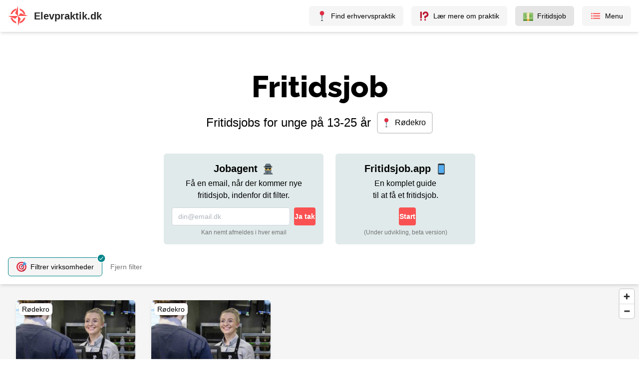

--- FILE ---
content_type: text/html; charset=utf-8
request_url: https://www.elevpraktik.dk/fritidsjob/roedekro
body_size: 5890
content:
<!DOCTYPE html><html lang="da"><head><meta charSet="utf-8"/><meta name="viewport" content="width=device-width, initial-scale=1"/><meta property="og:type" content="website"/><meta property="og:image" content="/images/social-share.jpg"/><link rel="apple-touch-icon" sizes="180x180" href="/favicon/apple-touch-icon.png"/><link rel="icon" type="image/png" sizes="32x32" href="/favicon/favicon-32x32.png"/><link rel="icon" type="image/png" sizes="16x16" href="/favicon/favicon-16x16.png"/><link rel="manifest" href="/favicon/site.webmanifest"/><link rel="mask-icon" href="/favicon/safari-pinned-tab.svg" color="#fc5251"/><link rel="shortcut icon" href="/favicon/favicon.ico"/><meta name="msapplication-TileColor" content="#fc5251"/><meta name="msapplication-config" content="/favicon/browserconfig.xml"/><meta name="theme-color" content="#ffffff"/><title>Fritidsjob i Rødekro → Ledige fritidsjobs under 18 år</title><meta property="og:title" content="Fritidsjob i Rødekro → Ledige fritidsjobs under 18 år"/><meta name="description" content="Find nemt et fritidsjob i Rødekro. Primært for unge under 18 år. Filtrer efter din alder, område og interesse"/><link rel="canonical" href="https://www.elevpraktik.dk/fritidsjob/roedekro"/><meta property="og:url" content="https://www.elevpraktik.dk/fritidsjob/roedekro"/><meta name="next-head-count" content="18"/><script data-mantine-script="true">try {
  var _colorScheme = window.localStorage.getItem("mantine-color-scheme-value");
  var colorScheme = _colorScheme === "light" || _colorScheme === "dark" || _colorScheme === "auto" ? _colorScheme : "light";
  var computedColorScheme = colorScheme !== "auto" ? colorScheme : window.matchMedia("(prefers-color-scheme: dark)").matches ? "dark" : "light";
  document.documentElement.setAttribute("data-mantine-color-scheme", computedColorScheme);
} catch (e) {}
</script><link rel="preload" href="/_next/static/css/219d50bf406e72ac.css" as="style"/><link rel="stylesheet" href="/_next/static/css/219d50bf406e72ac.css" data-n-g=""/><noscript data-n-css=""></noscript><script defer="" nomodule="" src="/_next/static/chunks/polyfills-42372ed130431b0a.js"></script><script src="/_next/static/chunks/webpack-5fd3c3d970a34133.js" defer=""></script><script src="/_next/static/chunks/framework-195010af338593bb.js" defer=""></script><script src="/_next/static/chunks/main-c1c64dd029cc15e4.js" defer=""></script><script src="/_next/static/chunks/pages/_app-31c43e5b06643671.js" defer=""></script><script src="/_next/static/chunks/cb355538-d24ddb1b90419d5a.js" defer=""></script><script src="/_next/static/chunks/5c0b189e-70ecaa741dc4b909.js" defer=""></script><script src="/_next/static/chunks/3230ce31-fcb675186e332c74.js" defer=""></script><script src="/_next/static/chunks/fec483df-872635e5864f60ee.js" defer=""></script><script src="/_next/static/chunks/2195-cf3f025a59d3dca7.js" defer=""></script><script src="/_next/static/chunks/760-121f6c071c088bbb.js" defer=""></script><script src="/_next/static/chunks/5360-f56f05ec052a135a.js" defer=""></script><script src="/_next/static/chunks/6889-0f25bf69c1151fba.js" defer=""></script><script src="/_next/static/chunks/6721-aef368618bbec23e.js" defer=""></script><script src="/_next/static/chunks/3396-4e918dc75bf24f01.js" defer=""></script><script src="/_next/static/chunks/2054-43a87ed3ded34ffd.js" defer=""></script><script src="/_next/static/chunks/51-a02ead66ad074894.js" defer=""></script><script src="/_next/static/chunks/9755-020e6c2ac6ec3a0f.js" defer=""></script><script src="/_next/static/chunks/5675-482048044023b9f7.js" defer=""></script><script src="/_next/static/chunks/8857-01bd9eaa9a863303.js" defer=""></script><script src="/_next/static/chunks/3084-f7f55f42c416cea2.js" defer=""></script><script src="/_next/static/chunks/346-d7a9b7469f470d82.js" defer=""></script><script src="/_next/static/chunks/5373-b25cd418d12070be.js" defer=""></script><script src="/_next/static/chunks/1603-bfc5ab35ee559e07.js" defer=""></script><script src="/_next/static/chunks/29-4b9b71b80b435032.js" defer=""></script><script src="/_next/static/chunks/1219-883dfaf9ed10e34d.js" defer=""></script><script src="/_next/static/chunks/17-6f06f72588450eaf.js" defer=""></script><script src="/_next/static/chunks/5829-ec5079f7610801a3.js" defer=""></script><script src="/_next/static/chunks/2808-83bbbf9f5b8fa752.js" defer=""></script><script src="/_next/static/chunks/3242-7cd761d6970504d1.js" defer=""></script><script src="/_next/static/chunks/7442-26f7d492d6d83758.js" defer=""></script><script src="/_next/static/chunks/pages/fritidsjob/%5B%5B...pages%5D%5D-a933021b5bd437c1.js" defer=""></script><script src="/_next/static/WRH9hEXigJuKmy0tupWBk/_buildManifest.js" defer=""></script><script src="/_next/static/WRH9hEXigJuKmy0tupWBk/_ssgManifest.js" defer=""></script></head><body><div id="__next"><style data-mantine-styles="true">:root{--mantine-primary-color-filled: var(--mantine-color-dark-teal-filled);--mantine-primary-color-filled-hover: var(--mantine-color-dark-teal-filled-hover);--mantine-primary-color-light: var(--mantine-color-dark-teal-light);--mantine-primary-color-light-hover: var(--mantine-color-dark-teal-light-hover);--mantine-primary-color-light-color: var(--mantine-color-dark-teal-light-color);--mantine-primary-color-0: var(--mantine-color-dark-teal-0);--mantine-primary-color-1: var(--mantine-color-dark-teal-1);--mantine-primary-color-2: var(--mantine-color-dark-teal-2);--mantine-primary-color-3: var(--mantine-color-dark-teal-3);--mantine-primary-color-4: var(--mantine-color-dark-teal-4);--mantine-primary-color-5: var(--mantine-color-dark-teal-5);--mantine-primary-color-6: var(--mantine-color-dark-teal-6);--mantine-primary-color-7: var(--mantine-color-dark-teal-7);--mantine-primary-color-8: var(--mantine-color-dark-teal-8);--mantine-primary-color-9: var(--mantine-color-dark-teal-9);--mantine-primary-color-10: var(--mantine-color-dark-teal-10);--mantine-primary-color-11: var(--mantine-color-dark-teal-11);--mantine-primary-color-12: var(--mantine-color-dark-teal-12);--mantine-color-dark-teal-0: #5A9799;--mantine-color-dark-teal-1: #4A9092;--mantine-color-dark-teal-2: #3B8A8D;--mantine-color-dark-teal-3: #2C868A;--mantine-color-dark-teal-4: #1E8488;--mantine-color-dark-teal-5: #0F8388;--mantine-color-dark-teal-6: #008489;--mantine-color-dark-teal-7: #0C6B6F;--mantine-color-dark-teal-8: #14585B;--mantine-color-dark-teal-9: #184A4C;--mantine-color-dark-teal-10: #1B3E3F;--mantine-color-dark-teal-11: #1B3536;--mantine-color-dark-teal-12: #1B2D2E;--mantine-color-error-0: #ffeaec;--mantine-color-error-1: #fdd4d6;--mantine-color-error-2: #f4a7ac;--mantine-color-error-3: #ec777e;--mantine-color-error-4: #e64f57;--mantine-color-error-5: #e3353f;--mantine-color-error-6: #e22732;--mantine-color-error-7: #c91a25;--mantine-color-error-8: #b31220;--mantine-color-error-9: #9e0419;--mantine-color-success-0: #f1faeb;--mantine-color-success-1: #e4efde;--mantine-color-success-2: #c9ddbd;--mantine-color-success-3: #accb9a;--mantine-color-success-4: #93bb7c;--mantine-color-success-5: #83b168;--mantine-color-success-6: #6a994e;--mantine-color-success-7: #68964d;--mantine-color-success-8: #5b8642;--mantine-color-success-9: #4c7434;}:root[data-mantine-color-scheme="dark"]{--mantine-color-anchor: var(--mantine-color-dark-teal-4);--mantine-color-dark-teal-text: var(--mantine-color-dark-teal-4);--mantine-color-dark-teal-filled: var(--mantine-color-dark-teal-8);--mantine-color-dark-teal-filled-hover: var(--mantine-color-dark-teal-9);--mantine-color-dark-teal-light: rgba(0, 132, 137, 0.15);--mantine-color-dark-teal-light-hover: rgba(0, 132, 137, 0.2);--mantine-color-dark-teal-light-color: var(--mantine-color-dark-teal-3);--mantine-color-dark-teal-outline: var(--mantine-color-dark-teal-4);--mantine-color-dark-teal-outline-hover: rgba(30, 132, 136, 0.05);--mantine-color-error-text: var(--mantine-color-error-4);--mantine-color-error-filled: var(--mantine-color-error-8);--mantine-color-error-filled-hover: var(--mantine-color-error-9);--mantine-color-error-light: rgba(226, 39, 50, 0.15);--mantine-color-error-light-hover: rgba(226, 39, 50, 0.2);--mantine-color-error-light-color: var(--mantine-color-error-3);--mantine-color-error-outline: var(--mantine-color-error-4);--mantine-color-error-outline-hover: rgba(230, 79, 87, 0.05);--mantine-color-success-text: var(--mantine-color-success-4);--mantine-color-success-filled: var(--mantine-color-success-8);--mantine-color-success-filled-hover: var(--mantine-color-success-9);--mantine-color-success-light: rgba(106, 153, 78, 0.15);--mantine-color-success-light-hover: rgba(106, 153, 78, 0.2);--mantine-color-success-light-color: var(--mantine-color-success-3);--mantine-color-success-outline: var(--mantine-color-success-4);--mantine-color-success-outline-hover: rgba(147, 187, 124, 0.05);}:root[data-mantine-color-scheme="light"]{--mantine-color-anchor: var(--mantine-color-dark-teal-6);--mantine-color-dark-teal-text: var(--mantine-color-dark-teal-filled);--mantine-color-dark-teal-filled: var(--mantine-color-dark-teal-6);--mantine-color-dark-teal-filled-hover: var(--mantine-color-dark-teal-7);--mantine-color-dark-teal-light: rgba(0, 132, 137, 0.1);--mantine-color-dark-teal-light-hover: rgba(0, 132, 137, 0.12);--mantine-color-dark-teal-light-color: var(--mantine-color-dark-teal-6);--mantine-color-dark-teal-outline: var(--mantine-color-dark-teal-6);--mantine-color-dark-teal-outline-hover: rgba(0, 132, 137, 0.05);--mantine-color-error-text: var(--mantine-color-error-filled);--mantine-color-error-filled: var(--mantine-color-error-6);--mantine-color-error-filled-hover: var(--mantine-color-error-7);--mantine-color-error-light: rgba(226, 39, 50, 0.1);--mantine-color-error-light-hover: rgba(226, 39, 50, 0.12);--mantine-color-error-light-color: var(--mantine-color-error-6);--mantine-color-error-outline: var(--mantine-color-error-6);--mantine-color-error-outline-hover: rgba(226, 39, 50, 0.05);--mantine-color-success-text: var(--mantine-color-success-filled);--mantine-color-success-filled: var(--mantine-color-success-6);--mantine-color-success-filled-hover: var(--mantine-color-success-7);--mantine-color-success-light: rgba(106, 153, 78, 0.1);--mantine-color-success-light-hover: rgba(106, 153, 78, 0.12);--mantine-color-success-light-color: var(--mantine-color-success-6);--mantine-color-success-outline: var(--mantine-color-success-6);--mantine-color-success-outline-hover: rgba(106, 153, 78, 0.05);}</style><style data-mantine-styles="classes">@media (max-width: 35.99375em) {.mantine-visible-from-xs {display: none !important;}}@media (min-width: 36em) {.mantine-hidden-from-xs {display: none !important;}}@media (max-width: 47.99375em) {.mantine-visible-from-sm {display: none !important;}}@media (min-width: 48em) {.mantine-hidden-from-sm {display: none !important;}}@media (max-width: 61.99375em) {.mantine-visible-from-md {display: none !important;}}@media (min-width: 62em) {.mantine-hidden-from-md {display: none !important;}}@media (max-width: 74.99375em) {.mantine-visible-from-lg {display: none !important;}}@media (min-width: 75em) {.mantine-hidden-from-lg {display: none !important;}}@media (max-width: 87.99375em) {.mantine-visible-from-xl {display: none !important;}}@media (min-width: 88em) {.mantine-hidden-from-xl {display: none !important;}}</style><div class="3xl:bg-gray-300"><div class="flex min-h-[100vh] flex-col justify-between  3xl:mx-auto 3xl:w-full 3xl:max-w-[2500px] 3xl:bg-white 3xl:shadow-2xl"><nav class="sticky top-0 z-20 justify-self-start bg-white shadow-md"><div class="flex justify-between px-3 py-3 sm:px-4"><div><a class="flex cursor-pointer items-center" href="/"><img src="/logos/logo-red.svg" alt="Elevpraktik logo" width="40" height="40"/><span class="ml-3 inline-block text-xl font-semibold text-gray-800">Elevpraktik.dk</span></a></div><div class="flex space-x-4"><a class="hidden md:flex" href="/"><div class="flex cursor-pointer select-none items-center rounded-md px-4 py-2 text-sm font-medium hover:bg-gray-200 bg-gray-100"><img src="/emoji/1f4cd.svg" width="20" height="20" class="" alt=""/><span class="ml-2 inline-block">Find erhvervspraktik</span></div></a><a class="hidden lg:flex" href="/svar"><div class="flex cursor-pointer select-none items-center rounded-md px-4 py-2 text-sm font-medium hover:bg-gray-200 bg-gray-100"><img src="/emoji/2049.svg" width="20" height="20" class="" alt=""/><span class="ml-2 inline-block">Lær mere om praktik</span></div></a><a class="hidden md:flex" href="/fritidsjob"><div class="flex cursor-pointer select-none items-center rounded-md px-4 py-2 text-sm font-medium hover:bg-gray-200 bg-gray-200"><img src="/emoji/1f4b5.svg" width="20" height="20" class="" alt=""/><span class="ml-2 inline-block">Fritidsjob</span></div></a><div class="flex cursor-pointer select-none items-center rounded-md px-4 py-2 text-sm font-medium hover:bg-gray-200 bg-gray-100"><svg stroke="currentColor" fill="currentColor" stroke-width="0" viewBox="0 0 512 512" class="text-red" height="22" width="22" xmlns="http://www.w3.org/2000/svg"><path fill="none" stroke-linecap="round" stroke-linejoin="round" stroke-width="48" d="M160 144h288M160 256h288M160 368h288"></path><circle cx="80" cy="144" r="16" fill="none" stroke-linecap="round" stroke-linejoin="round" stroke-width="32"></circle><circle cx="80" cy="256" r="16" fill="none" stroke-linecap="round" stroke-linejoin="round" stroke-width="32"></circle><circle cx="80" cy="368" r="16" fill="none" stroke-linecap="round" stroke-linejoin="round" stroke-width="32"></circle></svg><span class="ml-2 inline-block">Menu</span></div></div></div></nav><main class="flex-1 bg-gray-100"><div class="flex pt-10 pb-6 lg:pt-[80px] lg:pb-[10px] bg-white overflow-x-hidden"><div class="mx-auto max-w-[950px]"><div class="flex flex-col text-center"><h1 class="text-3xl lg:text-6xl">Fritidsjob</h1><div class="flex flex-col lg:flex-row items-center mx-auto mt-2 lg:mt-5"><p class="text-xl lg:text-2xl">Fritidsjobs for unge på 13-25 år</p><div class="ml-3 max-lg:mt-3 flex items-center border-2 border-gray-300 rounded-md pl-2 pr-3 py-2 cursor-pointer"><img src="/emoji/1f4cd.svg" width="18" height="18" class="" alt=""/><p class="ml-2 font-medium text-sm lg:text-base">Rødekro</p></div></div><div class="mt-10 mx-auto overflow-x-auto max-w-[100vw]"><div class="flex space-x-4 sm:space-x-6 px-4"><div class="p-4 rounded-md bg-green-light/40 max-w-[320px] min-w-[280px]"><p class="font-bold text-xl mb-1">Jobagent<!-- --> <img src="/emoji/1f575.svg" width="22" height="22" class="inline -mt-0.5 ml-1" alt=""/></p><p>Få en email, når der kommer nye fritidsjob, indenfor dit filter.</p><form class="mt-3 flex"><div class="flex-grow m_46b77525 mantine-InputWrapper-root mantine-TextInput-root"><div class="m_6c018570 mantine-Input-wrapper mantine-TextInput-wrapper" data-variant="default"><input class="m_8fb7ebe7 mantine-Input-input mantine-TextInput-input" data-variant="default" placeholder="din@email.dk" type="email" required="" aria-invalid="false" id="mantine-R2rnav6" value=""/></div></div><button style="--button-bg:var(--mantine-color-red-filled);--button-hover:var(--mantine-color-red-filled-hover);--button-color:var(--mantine-color-white);--button-bd:calc(0.0625rem * var(--mantine-scale)) solid transparent" class="mantine-focus-auto mantine-active ml-2 flex-shrink-0 m_77c9d27d mantine-Button-root m_87cf2631 mantine-UnstyledButton-root" type="submit"><span class="m_80f1301b mantine-Button-inner"><span class="m_811560b9 mantine-Button-label">Ja tak</span></span></button></form><p class="text-xs mt-1.5 text-gray-500">Kan nemt afmeldes i hver email</p></div><div class="p-4 rounded-md bg-green-light/40 max-w-[320px] min-w-[280px]"><p class="font-bold text-xl mb-1">Fritidsjob.app<!-- --> <img src="/emoji/1f4f1.svg" width="22" height="22" class="inline -mt-0.5 ml-1" alt=""/></p><p class="mb-3 mx-2">En komplet guide<br/>til at få et fritidsjob.</p><a style="--button-bg:var(--mantine-color-red-filled);--button-hover:var(--mantine-color-red-filled-hover);--button-color:var(--mantine-color-white);--button-bd:calc(0.0625rem * var(--mantine-scale)) solid transparent" class="mantine-focus-auto mantine-active ml-2 flex-shrink-0 m_77c9d27d mantine-Button-root m_87cf2631 mantine-UnstyledButton-root" href="/jobapp"><span class="m_80f1301b mantine-Button-inner"><span class="m_811560b9 mantine-Button-label">Start</span></span></a><p class="text-xs mt-1.5 text-gray-500">(Under udvikling, beta version)</p></div></div></div></div></div></div><div class="sticky top-[64px] z-10  flex items-center bg-white py-4 px-4 shadow-md"><div class="filterButton border-green"><img src="/emoji/1f3af.svg" width="20" height="20" class="" alt=""/><p class="ml-2">Filtrer<span class="max-sm:hidden"> virksomheder</span></p><svg stroke="currentColor" fill="currentColor" stroke-width="0" viewBox="0 0 512 512" class="absolute -top-2 -right-2 z-[1] rounded-full bg-white text-green" height="18" width="18" xmlns="http://www.w3.org/2000/svg"><path d="M256 48C141.31 48 48 141.31 48 256s93.31 208 208 208 208-93.31 208-208S370.69 48 256 48zm108.25 138.29-134.4 160a16 16 0 0 1-12 5.71h-.27a16 16 0 0 1-11.89-5.3l-57.6-64a16 16 0 1 1 23.78-21.4l45.29 50.32 122.59-145.91a16 16 0 0 1 24.5 20.58z"></path></svg></div><div class="filterButton ml-4 lg:hidden "><img src="/emoji/1f5fa.svg" width="20" height="20" class="" alt=""/><div class="ml-2">Vis kort</div></div><div class="
          ml-4 cursor-pointer text-sm font-medium text-gray-500 hover:underline
            
          ">Fjern filter</div></div><div class="min-h-[calc(100vh-134px)] bg-gray-100"><div class="sticky top-[134px] float-right hidden w-[34%] lg:block"></div><div class="py-4 sm:p-4 lg:w-[66%]"><div class="infinite-scroll-component__outerdiv"><div class="infinite-scroll-component " style="height:auto;overflow:auto;-webkit-overflow-scrolling:touch"><div class="flex flex-wrap"><div class="flex w-full p-4 sm:w-1/2 md:w-1/3 lg:w-1/2 xl:w-1/3 "><a class="flex h-full w-full cursor-pointer flex-col overflow-hidden rounded-md bg-white shadow-md" href="/fritidsjob/opslag/695c6efac7860b28eb0ee8e6"><div class="relative flex w-full overflow-hidden pt-[66.7%]"><span style="box-sizing:border-box;display:block;overflow:hidden;width:initial;height:initial;background:none;opacity:1;border:0;margin:0;padding:0;position:absolute;top:0;left:0;bottom:0;right:0"><img alt="" src="[data-uri]" decoding="async" data-nimg="fill" class="object-cover" style="position:absolute;top:0;left:0;bottom:0;right:0;box-sizing:border-box;padding:0;border:none;margin:auto;display:block;width:0;height:0;min-width:100%;max-width:100%;min-height:100%;max-height:100%"/><noscript><img alt="" loading="lazy" decoding="async" data-nimg="fill" style="position:absolute;top:0;left:0;bottom:0;right:0;box-sizing:border-box;padding:0;border:none;margin:auto;display:block;width:0;height:0;min-width:100%;max-width:100%;min-height:100%;max-height:100%" class="object-cover" sizes="100vw" srcSet="/_next/image?url=%2Fimages%2Fscraped-employers%2Fthumbnail%2Fsunset.jpg&amp;w=640&amp;q=100 640w, /_next/image?url=%2Fimages%2Fscraped-employers%2Fthumbnail%2Fsunset.jpg&amp;w=750&amp;q=100 750w, /_next/image?url=%2Fimages%2Fscraped-employers%2Fthumbnail%2Fsunset.jpg&amp;w=828&amp;q=100 828w, /_next/image?url=%2Fimages%2Fscraped-employers%2Fthumbnail%2Fsunset.jpg&amp;w=1080&amp;q=100 1080w, /_next/image?url=%2Fimages%2Fscraped-employers%2Fthumbnail%2Fsunset.jpg&amp;w=1200&amp;q=100 1200w, /_next/image?url=%2Fimages%2Fscraped-employers%2Fthumbnail%2Fsunset.jpg&amp;w=1920&amp;q=100 1920w, /_next/image?url=%2Fimages%2Fscraped-employers%2Fthumbnail%2Fsunset.jpg&amp;w=2048&amp;q=100 2048w, /_next/image?url=%2Fimages%2Fscraped-employers%2Fthumbnail%2Fsunset.jpg&amp;w=3840&amp;q=100 3840w" src="/_next/image?url=%2Fimages%2Fscraped-employers%2Fthumbnail%2Fsunset.jpg&amp;w=3840&amp;q=100"/></noscript></span><div class="absolute inset-0 bg-gradient-to-t from-black/70 via-transparent opacity-30"></div><div class="absolute top-1.5 left-1.5 rounded-md bg-white shadow px-1.5 py-0.5 text-sm">Rødekro</div></div><div class="relative bg-white p-4"><p class="text-base font-bold line-clamp-2 mb-0.5">Fuldtid servicemedarbejder over &amp; under 18</p><p class="mb-2 text-sm text-gray-600 line-clamp-1">Sunset Boulevard</p></div></a></div><div class="flex w-full p-4 sm:w-1/2 md:w-1/3 lg:w-1/2 xl:w-1/3 "><a class="flex h-full w-full cursor-pointer flex-col overflow-hidden rounded-md bg-white shadow-md" href="/fritidsjob/opslag/68969ff09a885c4733d08693"><div class="relative flex w-full overflow-hidden pt-[66.7%]"><span style="box-sizing:border-box;display:block;overflow:hidden;width:initial;height:initial;background:none;opacity:1;border:0;margin:0;padding:0;position:absolute;top:0;left:0;bottom:0;right:0"><img alt="" src="[data-uri]" decoding="async" data-nimg="fill" class="object-cover" style="position:absolute;top:0;left:0;bottom:0;right:0;box-sizing:border-box;padding:0;border:none;margin:auto;display:block;width:0;height:0;min-width:100%;max-width:100%;min-height:100%;max-height:100%"/><noscript><img alt="" loading="lazy" decoding="async" data-nimg="fill" style="position:absolute;top:0;left:0;bottom:0;right:0;box-sizing:border-box;padding:0;border:none;margin:auto;display:block;width:0;height:0;min-width:100%;max-width:100%;min-height:100%;max-height:100%" class="object-cover" sizes="100vw" srcSet="/_next/image?url=%2Fimages%2Fscraped-employers%2Fthumbnail%2Fsunset.jpg&amp;w=640&amp;q=100 640w, /_next/image?url=%2Fimages%2Fscraped-employers%2Fthumbnail%2Fsunset.jpg&amp;w=750&amp;q=100 750w, /_next/image?url=%2Fimages%2Fscraped-employers%2Fthumbnail%2Fsunset.jpg&amp;w=828&amp;q=100 828w, /_next/image?url=%2Fimages%2Fscraped-employers%2Fthumbnail%2Fsunset.jpg&amp;w=1080&amp;q=100 1080w, /_next/image?url=%2Fimages%2Fscraped-employers%2Fthumbnail%2Fsunset.jpg&amp;w=1200&amp;q=100 1200w, /_next/image?url=%2Fimages%2Fscraped-employers%2Fthumbnail%2Fsunset.jpg&amp;w=1920&amp;q=100 1920w, /_next/image?url=%2Fimages%2Fscraped-employers%2Fthumbnail%2Fsunset.jpg&amp;w=2048&amp;q=100 2048w, /_next/image?url=%2Fimages%2Fscraped-employers%2Fthumbnail%2Fsunset.jpg&amp;w=3840&amp;q=100 3840w" src="/_next/image?url=%2Fimages%2Fscraped-employers%2Fthumbnail%2Fsunset.jpg&amp;w=3840&amp;q=100"/></noscript></span><div class="absolute inset-0 bg-gradient-to-t from-black/70 via-transparent opacity-30"></div><div class="absolute top-1.5 left-1.5 rounded-md bg-white shadow px-1.5 py-0.5 text-sm">Rødekro</div></div><div class="relative bg-white p-4"><p class="text-base font-bold line-clamp-2 mb-0.5">Servicemedarbejdere deltid (under 18), Rødekro</p><p class="mb-2 text-sm text-gray-600 line-clamp-1">Sunset Boulevard</p></div></a></div></div><div class=" p-4 text-gray-500"><div class="border-t pt-4"><p class="mb-3 font-bold">Det var alle resultaterne</p><p class="mb-1">Forslag:</p><ul class="list-inside list-disc space-y-1"><li class="">Brug færre eller mindre specifikke filtre. Du kan også<!-- --> <span class="cursor-pointer underline">fjerne filteret</span></li><li>Oplever du et problem, eller har du en ide?<!-- --> <a class="underline" href="/kontakt">Kontakt Elevpraktik.dk</a></li></ul></div></div></div></div></div></div></main></div></div></div><script id="__NEXT_DATA__" type="application/json">{"props":{"pageProps":{"initialArea":{"name":"Rødekro","shortName":"Rødekro","lng":9.2853238,"lat":55.0710822,"zoom":10},"query":{"cityNames":"R%C3%B8dekro"},"prefetchedJobs":[{"_id":"695c6efac7860b28eb0ee8e6","scraped":true,"title":"Fuldtid servicemedarbejder over \u0026 under 18","addresses":[{"city":"Rødekro"}],"where":"inPerson","photoFilename":"sunset.jpg","subtitle":"Sunset Boulevard"},{"_id":"68969ff09a885c4733d08693","scraped":true,"title":"Servicemedarbejdere deltid (under 18), Rødekro","addresses":[{"city":"Rødekro"}],"where":"inPerson","photoFilename":"sunset.jpg","subtitle":"Sunset Boulevard"}],"prefetchedJobsGeojson":{"geojson":[{"properties":{"_id":"68969ff09a885c4733d08693","id":"68969ff09a885c4733d086930","city":"Rødekro","where":"inPerson","photoFilename":"sunset.jpg","title":"Servicemedarbejdere deltid (under 18), Rødekro","subtitle":"Sunset Boulevard","scraped":true},"geometry":{"type":"Point","coordinates":[9.36096438,55.06832346]}},{"properties":{"_id":"695c6efac7860b28eb0ee8e6","id":"695c6efac7860b28eb0ee8e60","city":"Rødekro","where":"inPerson","photoFilename":"sunset.jpg","title":"Fuldtid servicemedarbejder over \u0026 under 18","subtitle":"Sunset Boulevard","scraped":true},"geometry":{"type":"Point","coordinates":[9.36096438,55.06832346]}}]}},"__N_SSG":true},"page":"/fritidsjob/[[...pages]]","query":{"pages":["roedekro"]},"buildId":"WRH9hEXigJuKmy0tupWBk","isFallback":false,"isExperimentalCompile":false,"gsp":true,"scriptLoader":[]}</script></body></html>

--- FILE ---
content_type: application/javascript; charset=utf-8
request_url: https://www.elevpraktik.dk/_next/static/chunks/6721-aef368618bbec23e.js
body_size: 4261
content:
!function(){try{var e="undefined"!=typeof window?window:"undefined"!=typeof global?global:"undefined"!=typeof self?self:{},t=(new e.Error).stack;t&&(e._sentryDebugIds=e._sentryDebugIds||{},e._sentryDebugIds[t]="99822e0e-691b-45b8-86ac-0feeb4ac256c",e._sentryDebugIdIdentifier="sentry-dbid-99822e0e-691b-45b8-86ac-0feeb4ac256c")}catch(e){}}();"use strict";(self.webpackChunk_N_E=self.webpackChunk_N_E||[]).push([[6721],{96721:function(e,t,r){r.d(t,{x:function(){return B}});var n=r(85893),o=r(67294),l=r(88565),a=r(13637),i=r(90987),s=r(46976),c=r(93445),u=r(9535),d=r(70679);let[f,p]=(0,d.R)("ScrollArea.Root component was not found in tree");function h(e){let t=(0,o.useRef)(e);return(0,o.useEffect)(()=>{t.current=e}),(0,o.useMemo)(()=>(...e)=>t.current?.(...e),[])}var w=r(30464);function v(e,t){let r=h(t);(0,w.Y)(()=>{let t=0;if(e){let n=new ResizeObserver(()=>{cancelAnimationFrame(t),t=window.requestAnimationFrame(r)});return n.observe(e),()=>{window.cancelAnimationFrame(t),n.unobserve(e)}}},[e,r])}let b=(0,o.forwardRef)((e,t)=>{let{style:r,...l}=e,a=p(),[i,s]=(0,o.useState)(0),[c,u]=(0,o.useState)(0),d=!!(i&&c);return v(a.scrollbarX,()=>{let e=a.scrollbarX?.offsetHeight||0;a.onCornerHeightChange(e),u(e)}),v(a.scrollbarY,()=>{let e=a.scrollbarY?.offsetWidth||0;a.onCornerWidthChange(e),s(e)}),d?(0,n.jsx)("div",{...l,ref:t,style:{...r,width:i,height:c}}):null}),m=(0,o.forwardRef)((e,t)=>{let r=p(),o=!!(r.scrollbarX&&r.scrollbarY);return"scroll"!==r.type&&o?(0,n.jsx)(b,{...e,ref:t}):null});var y=r(36645);let g={scrollHideDelay:1e3,type:"hover"},S=(0,o.forwardRef)((e,t)=>{let{type:r,scrollHideDelay:l,scrollbars:a,...s}=(0,i.w)("ScrollAreaRoot",g,e),[u,d]=(0,o.useState)(null),[p,h]=(0,o.useState)(null),[w,v]=(0,o.useState)(null),[b,m]=(0,o.useState)(null),[S,x]=(0,o.useState)(null),[T,C]=(0,o.useState)(0),[E,R]=(0,o.useState)(0),[P,D]=(0,o.useState)(!1),[j,A]=(0,o.useState)(!1),L=(0,y.Yx)(t,e=>d(e));return(0,n.jsx)(f,{value:{type:r,scrollHideDelay:l,scrollArea:u,viewport:p,onViewportChange:h,content:w,onContentChange:v,scrollbarX:b,onScrollbarXChange:m,scrollbarXEnabled:P,onScrollbarXEnabledChange:D,scrollbarY:S,onScrollbarYChange:x,scrollbarYEnabled:j,onScrollbarYEnabledChange:A,onCornerWidthChange:C,onCornerHeightChange:R},children:(0,n.jsx)(c.x,{...s,ref:L,__vars:{"--sa-corner-width":"xy"!==a?"0px":`${T}px`,"--sa-corner-height":"xy"!==a?"0px":`${E}px`}})})});function x(e,t){let r=h(e),n=(0,o.useRef)(0);return(0,o.useEffect)(()=>()=>window.clearTimeout(n.current),[]),(0,o.useCallback)((...e)=>{window.clearTimeout(n.current),n.current=window.setTimeout(()=>r(...e),t)},[r,t])}S.displayName="@mantine/core/ScrollAreaRoot";var T=r(19088);function C(e,t){let r=e/t;return Number.isNaN(r)?0:r}function E(e){let t=C(e.viewport,e.content),r=e.scrollbar.paddingStart+e.scrollbar.paddingEnd;return Math.max((e.scrollbar.size-r)*t,18)}function R(e,t){return r=>{if(e[0]===e[1]||t[0]===t[1])return t[0];let n=(t[1]-t[0])/(e[1]-e[0]);return t[0]+n*(r-e[0])}}function P(e,t,r="ltr"){let n=E(t),o=t.scrollbar.paddingStart+t.scrollbar.paddingEnd,l=t.scrollbar.size-o,a=t.content-t.viewport,i=function(e,[t,r]){return Math.min(r,Math.max(t,e))}(e,"ltr"===r?[0,a]:[-1*a,0]);return R([0,a],[0,l-n])(i)}function D(e){return e?parseInt(e,10):0}function j(e,t,{checkForDefaultPrevented:r=!0}={}){return n=>{e?.(n),!1!==r&&n.defaultPrevented||t?.(n)}}let[A,L]=(0,d.R)("ScrollAreaScrollbar was not found in tree"),z=(0,o.forwardRef)((e,t)=>{let{sizes:r,hasThumb:l,onThumbChange:a,onThumbPointerUp:i,onThumbPointerDown:s,onThumbPositionChange:c,onDragScroll:u,onWheelScroll:d,onResize:f,...w}=e,b=p(),[m,g]=(0,o.useState)(null),S=(0,y.Yx)(t,e=>g(e)),T=(0,o.useRef)(null),C=(0,o.useRef)(""),{viewport:E}=b,R=r.content-r.viewport,P=h(d),D=h(c),L=x(f,10),z=e=>{T.current&&u({x:e.clientX-T.current.left,y:e.clientY-T.current.top})};return(0,o.useEffect)(()=>{let e=e=>{let t=e.target;m?.contains(t)&&P(e,R)};return document.addEventListener("wheel",e,{passive:!1}),()=>document.removeEventListener("wheel",e,{passive:!1})},[E,m,R,P]),(0,o.useEffect)(D,[r,D]),v(m,L),v(b.content,L),(0,n.jsx)(A,{value:{scrollbar:m,hasThumb:l,onThumbChange:h(a),onThumbPointerUp:h(i),onThumbPositionChange:D,onThumbPointerDown:h(s)},children:(0,n.jsx)("div",{...w,ref:S,"data-mantine-scrollbar":!0,style:{position:"absolute",...w.style},onPointerDown:j(e.onPointerDown,e=>{e.preventDefault(),0===e.button&&(e.target.setPointerCapture(e.pointerId),T.current=m.getBoundingClientRect(),C.current=document.body.style.webkitUserSelect,document.body.style.webkitUserSelect="none",z(e))}),onPointerMove:j(e.onPointerMove,z),onPointerUp:j(e.onPointerUp,e=>{e.preventDefault();let t=e.target;t.hasPointerCapture(e.pointerId)&&t.releasePointerCapture(e.pointerId),document.body.style.webkitUserSelect=C.current,T.current=null})})})}),Y=(0,o.forwardRef)((e,t)=>{let{sizes:r,onSizesChange:l,style:a,...i}=e,s=p(),[c,u]=(0,o.useState)(),d=(0,o.useRef)(null),f=(0,y.Yx)(t,d,s.onScrollbarXChange);return(0,o.useEffect)(()=>{d.current&&u(getComputedStyle(d.current))},[d]),(0,n.jsx)(z,{"data-orientation":"horizontal",...i,ref:f,sizes:r,style:{...a,"--sa-thumb-width":`${E(r)}px`},onThumbPointerDown:t=>e.onThumbPointerDown(t.x),onDragScroll:t=>e.onDragScroll(t.x),onWheelScroll:(t,r)=>{if(s.viewport){let n=s.viewport.scrollLeft+t.deltaX;e.onWheelScroll(n),n>0&&n<r&&t.preventDefault()}},onResize:()=>{d.current&&s.viewport&&c&&l({content:s.viewport.scrollWidth,viewport:s.viewport.offsetWidth,scrollbar:{size:d.current.clientWidth,paddingStart:D(c.paddingLeft),paddingEnd:D(c.paddingRight)}})}})});Y.displayName="@mantine/core/ScrollAreaScrollbarX";let N=(0,o.forwardRef)((e,t)=>{let{sizes:r,onSizesChange:l,style:a,...i}=e,s=p(),[c,u]=(0,o.useState)(),d=(0,o.useRef)(null),f=(0,y.Yx)(t,d,s.onScrollbarYChange);return(0,o.useEffect)(()=>{d.current&&u(window.getComputedStyle(d.current))},[]),(0,n.jsx)(z,{...i,"data-orientation":"vertical",ref:f,sizes:r,style:{"--sa-thumb-height":`${E(r)}px`,...a},onThumbPointerDown:t=>e.onThumbPointerDown(t.y),onDragScroll:t=>e.onDragScroll(t.y),onWheelScroll:(t,r)=>{if(s.viewport){let n=s.viewport.scrollTop+t.deltaY;e.onWheelScroll(n),n>0&&n<r&&t.preventDefault()}},onResize:()=>{d.current&&s.viewport&&c&&l({content:s.viewport.scrollHeight,viewport:s.viewport.offsetHeight,scrollbar:{size:d.current.clientHeight,paddingStart:D(c.paddingTop),paddingEnd:D(c.paddingBottom)}})}})});N.displayName="@mantine/core/ScrollAreaScrollbarY";let _=(0,o.forwardRef)((e,t)=>{let{orientation:r="vertical",...l}=e,{dir:a}=(0,T.gm)(),i=p(),s=(0,o.useRef)(null),c=(0,o.useRef)(0),[u,d]=(0,o.useState)({content:0,viewport:0,scrollbar:{size:0,paddingStart:0,paddingEnd:0}}),f=C(u.viewport,u.content),h={...l,sizes:u,onSizesChange:d,hasThumb:!!(f>0&&f<1),onThumbChange:e=>{s.current=e},onThumbPointerUp:()=>{c.current=0},onThumbPointerDown:e=>{c.current=e}},w=(e,t)=>(function(e,t,r,n="ltr"){let o=E(r),l=t||o/2,a=r.scrollbar.paddingStart+l,i=r.scrollbar.size-r.scrollbar.paddingEnd-(o-l),s=r.content-r.viewport;return R([a,i],"ltr"===n?[0,s]:[-1*s,0])(e)})(e,c.current,u,t);return"horizontal"===r?(0,n.jsx)(Y,{...h,ref:t,onThumbPositionChange:()=>{if(i.viewport&&s.current){let e=P(i.viewport.scrollLeft,u,a);s.current.style.transform=`translate3d(${e}px, 0, 0)`}},onWheelScroll:e=>{i.viewport&&(i.viewport.scrollLeft=e)},onDragScroll:e=>{i.viewport&&(i.viewport.scrollLeft=w(e,a))}}):"vertical"===r?(0,n.jsx)(N,{...h,ref:t,onThumbPositionChange:()=>{if(i.viewport&&s.current){let e=P(i.viewport.scrollTop,u);0===u.scrollbar.size?s.current.style.setProperty("--thumb-opacity","0"):s.current.style.setProperty("--thumb-opacity","1"),s.current.style.transform=`translate3d(0, ${e}px, 0)`}},onWheelScroll:e=>{i.viewport&&(i.viewport.scrollTop=e)},onDragScroll:e=>{i.viewport&&(i.viewport.scrollTop=w(e))}}):null});_.displayName="@mantine/core/ScrollAreaScrollbarVisible";let H=(0,o.forwardRef)((e,t)=>{let r=p(),{forceMount:l,...a}=e,[i,s]=(0,o.useState)(!1),c="horizontal"===e.orientation,u=x(()=>{if(r.viewport){let e=r.viewport.offsetWidth<r.viewport.scrollWidth,t=r.viewport.offsetHeight<r.viewport.scrollHeight;s(c?e:t)}},10);return(v(r.viewport,u),v(r.content,u),l||i)?(0,n.jsx)(_,{"data-state":i?"visible":"hidden",...a,ref:t}):null});H.displayName="@mantine/core/ScrollAreaScrollbarAuto";let W=(0,o.forwardRef)((e,t)=>{let{forceMount:r,...l}=e,a=p(),[i,s]=(0,o.useState)(!1);return((0,o.useEffect)(()=>{let{scrollArea:e}=a,t=0;if(e){let r=()=>{window.clearTimeout(t),s(!0)},n=()=>{t=window.setTimeout(()=>s(!1),a.scrollHideDelay)};return e.addEventListener("pointerenter",r),e.addEventListener("pointerleave",n),()=>{window.clearTimeout(t),e.removeEventListener("pointerenter",r),e.removeEventListener("pointerleave",n)}}},[a.scrollArea,a.scrollHideDelay]),r||i)?(0,n.jsx)(H,{"data-state":i?"visible":"hidden",...l,ref:t}):null});W.displayName="@mantine/core/ScrollAreaScrollbarHover";let M=(0,o.forwardRef)((e,t)=>{let{forceMount:r,...l}=e,a=p(),i="horizontal"===e.orientation,[s,c]=(0,o.useState)("hidden"),u=x(()=>c("idle"),100);return((0,o.useEffect)(()=>{if("idle"===s){let e=window.setTimeout(()=>c("hidden"),a.scrollHideDelay);return()=>window.clearTimeout(e)}},[s,a.scrollHideDelay]),(0,o.useEffect)(()=>{let{viewport:e}=a,t=i?"scrollLeft":"scrollTop";if(e){let r=e[t],n=()=>{let n=e[t];r!==n&&(c("scrolling"),u()),r=n};return e.addEventListener("scroll",n),()=>e.removeEventListener("scroll",n)}},[a.viewport,i,u]),r||"hidden"!==s)?(0,n.jsx)(_,{"data-state":"hidden"===s?"hidden":"visible",...l,ref:t,onPointerEnter:j(e.onPointerEnter,()=>c("interacting")),onPointerLeave:j(e.onPointerLeave,()=>c("idle"))}):null}),X=(0,o.forwardRef)((e,t)=>{let{forceMount:r,...l}=e,a=p(),{onScrollbarXEnabledChange:i,onScrollbarYEnabledChange:s}=a,c="horizontal"===e.orientation;return(0,o.useEffect)(()=>(c?i(!0):s(!0),()=>{c?i(!1):s(!1)}),[c,i,s]),"hover"===a.type?(0,n.jsx)(W,{...l,ref:t,forceMount:r}):"scroll"===a.type?(0,n.jsx)(M,{...l,ref:t,forceMount:r}):"auto"===a.type?(0,n.jsx)(H,{...l,ref:t,forceMount:r}):"always"===a.type?(0,n.jsx)(_,{...l,ref:t}):null});X.displayName="@mantine/core/ScrollAreaScrollbar";let I=(0,o.forwardRef)((e,t)=>{let{style:r,...l}=e,a=p(),i=L(),{onThumbPositionChange:s}=i,c=(0,y.Yx)(t,e=>i.onThumbChange(e)),u=(0,o.useRef)(),d=x(()=>{u.current&&(u.current(),u.current=void 0)},100);return(0,o.useEffect)(()=>{let{viewport:e}=a;if(e){let t=()=>{if(d(),!u.current){let t=function(e,t=()=>{}){let r={left:e.scrollLeft,top:e.scrollTop},n=0;return function o(){let l={left:e.scrollLeft,top:e.scrollTop},a=r.left!==l.left,i=r.top!==l.top;(a||i)&&t(),r=l,n=window.requestAnimationFrame(o)}(),()=>window.cancelAnimationFrame(n)}(e,s);u.current=t,s()}};return s(),e.addEventListener("scroll",t),()=>e.removeEventListener("scroll",t)}},[a.viewport,d,s]),(0,n.jsx)("div",{"data-state":i.hasThumb?"visible":"hidden",...l,ref:c,style:{width:"var(--sa-thumb-width)",height:"var(--sa-thumb-height)",...r},onPointerDownCapture:j(e.onPointerDownCapture,e=>{let t=e.target.getBoundingClientRect(),r=e.clientX-t.left,n=e.clientY-t.top;i.onThumbPointerDown({x:r,y:n})}),onPointerUp:j(e.onPointerUp,i.onThumbPointerUp)})});I.displayName="@mantine/core/ScrollAreaThumb";let U=(0,o.forwardRef)((e,t)=>{let{forceMount:r,...o}=e,l=L();return r||l.hasThumb?(0,n.jsx)(I,{ref:t,...o}):null});U.displayName="@mantine/core/ScrollAreaThumb";let k=(0,o.forwardRef)(({children:e,style:t,...r},o)=>{let l=p(),a=(0,y.Yx)(o,l.onViewportChange);return(0,n.jsx)(c.x,{...r,ref:a,style:{overflowX:l.scrollbarXEnabled?"scroll":"hidden",overflowY:l.scrollbarYEnabled?"scroll":"hidden",...t},children:(0,n.jsx)("div",{style:{minWidth:"100%",display:"table"},ref:l.onContentChange,children:e})})});k.displayName="@mantine/core/ScrollAreaViewport";var $={root:"m_d57069b5",viewport:"m_c0783ff9",viewportInner:"m_f8f631dd",scrollbar:"m_c44ba933",thumb:"m_d8b5e363",corner:"m_21657268"};let F={scrollHideDelay:1e3,type:"hover",scrollbars:"xy"},V=(0,a.Z)((e,{scrollbarSize:t})=>({root:{"--scrollarea-scrollbar-size":(0,l.h)(t)}})),B=(0,u.d5)((e,t)=>{let r=(0,i.w)("ScrollArea",F,e),{classNames:l,className:a,style:c,styles:u,unstyled:d,scrollbarSize:f,vars:p,type:h,scrollHideDelay:w,viewportProps:v,viewportRef:b,onScrollPositionChange:y,children:g,offsetScrollbars:x,scrollbars:T,onBottomReached:C,onTopReached:E,...R}=r,[P,D]=(0,o.useState)(!1),j=(0,s.y)({name:"ScrollArea",props:r,classes:$,className:a,style:c,classNames:l,styles:u,unstyled:d,vars:p,varsResolver:V});return(0,n.jsxs)(S,{type:"never"===h?"always":h,scrollHideDelay:w,ref:t,scrollbars:T,...j("root"),...R,children:[(0,n.jsx)(k,{...v,...j("viewport",{style:v?.style}),ref:b,"data-offset-scrollbars":!0===x?"xy":x||void 0,"data-scrollbars":T||void 0,onScroll:e=>{v?.onScroll?.(e),y?.({x:e.currentTarget.scrollLeft,y:e.currentTarget.scrollTop});let{scrollTop:t,scrollHeight:r,clientHeight:n}=e.currentTarget;t-(r-n)>=0&&C?.(),0===t&&E?.()},children:g}),("xy"===T||"x"===T)&&(0,n.jsx)(X,{...j("scrollbar"),orientation:"horizontal","data-hidden":"never"===h||void 0,forceMount:!0,onMouseEnter:()=>D(!0),onMouseLeave:()=>D(!1),children:(0,n.jsx)(U,{...j("thumb")})}),("xy"===T||"y"===T)&&(0,n.jsx)(X,{...j("scrollbar"),orientation:"vertical","data-hidden":"never"===h||void 0,forceMount:!0,onMouseEnter:()=>D(!0),onMouseLeave:()=>D(!1),children:(0,n.jsx)(U,{...j("thumb")})}),(0,n.jsx)(m,{...j("corner"),"data-hovered":P||void 0,"data-hidden":"never"===h||void 0})]})});B.displayName="@mantine/core/ScrollArea";let q=(0,u.d5)((e,t)=>{let{children:r,classNames:o,styles:l,scrollbarSize:a,scrollHideDelay:s,type:u,dir:d,offsetScrollbars:f,viewportRef:p,onScrollPositionChange:h,unstyled:w,variant:v,viewportProps:b,scrollbars:m,style:y,vars:g,onBottomReached:S,onTopReached:x,...T}=(0,i.w)("ScrollAreaAutosize",F,e);return(0,n.jsx)(c.x,{...T,ref:t,style:[{display:"flex",overflow:"auto"},y],children:(0,n.jsx)(c.x,{style:{display:"flex",flexDirection:"column",flex:1},children:(0,n.jsx)(B,{classNames:o,styles:l,scrollHideDelay:s,scrollbarSize:a,type:u,dir:d,offsetScrollbars:f,viewportRef:p,onScrollPositionChange:h,unstyled:w,variant:v,viewportProps:b,vars:g,scrollbars:m,onBottomReached:S,onTopReached:x,children:r})})})});B.classes=$,q.displayName="@mantine/core/ScrollAreaAutosize",q.classes=$,B.Autosize=q}}]);

--- FILE ---
content_type: application/javascript; charset=utf-8
request_url: https://www.elevpraktik.dk/_next/static/chunks/3242-7cd761d6970504d1.js
body_size: 8526
content:
!function(){try{var e="undefined"!=typeof window?window:"undefined"!=typeof global?global:"undefined"!=typeof self?self:{},n=(new e.Error).stack;n&&(e._sentryDebugIds=e._sentryDebugIds||{},e._sentryDebugIds[n]="66e3654f-b966-4c85-9b2f-693e94604e44",e._sentryDebugIdIdentifier="sentry-dbid-66e3654f-b966-4c85-9b2f-693e94604e44")}catch(e){}}();"use strict";(self.webpackChunk_N_E=self.webpackChunk_N_E||[]).push([[3242],{19575:function(e,n,t){t.d(n,{Z:function(){return a}});var l=t(85893),o=t(89755),s=t.n(o);function a(e){let{listing:n,popup:t=!1}=e;return(0,l.jsx)("div",{className:"flex text-center ".concat(t?"w-[220px]":"w-full p-4 sm:w-1/2 md:w-1/3 lg:w-1/2 xl:w-1/3"),children:(0,l.jsxs)("a",{href:n.website+"?utm_source=elevpraktik",rel:"nofollow",target:"_blank",className:"h-full w-full rounded bg-white shadow-md",children:[(0,l.jsx)("div",{className:"my-4 mx-auto ".concat(t?"h-[100px] w-[100px]":"h-[120px] w-[120px]"),children:(0,l.jsx)(s(),{src:"/images/high-school-logos/".concat(n.image),alt:"".concat(n.name," logo"),height:t?100:120,width:t?100:120})}),(0,l.jsxs)("div",{className:"m-4",children:[(0,l.jsxs)("div",{className:"".concat(t?"":"h-[80px]"),children:[(0,l.jsx)("p",{className:"text-lg font-bold line-clamp-2",children:n.name}),(0,l.jsx)("p",{className:"text-base",children:n.city})]}),(0,l.jsx)("p",{className:"mt-6 flex justify-evenly divide-x border-t border-gray-200 pt-3 text-sm font-medium uppercase text-gray-600",children:n.schoolTypes.map((e,n)=>(0,l.jsx)("span",{className:"inline-block flex-1",children:e},n))})]})]})})}},27374:function(e,n,t){t.d(n,{Z:function(){return _}});var l=t(85893),o=t(92909),s=t(67294);let a={id:"clusters",type:"circle",source:"markers",filter:["has","point_count"],paint:{"circle-color":"#2e5a6f","circle-radius":["step",["get","point_count"],16,10,22,100,24]}},u={id:"cluster-count",type:"symbol",source:"markers",filter:["has","point_count"],paint:{"text-color":"#fff"}},r={id:"unclustered-point",source:"markers",filter:["!",["has","point_count"]],type:"circle",paint:{"circle-radius":["match",["get","badge"],"likely",13,"neutral",13,"unlikely",10,13],"circle-color":["match",["get","badge"],"likely","#6a994e","neutral","#a3a3a3","unlikely","#fabb0d","#a3a3a3"]}},d={id:"points-with-images",source:"markers",filter:["!",["has","point_count"]],type:"symbol",layout:{"icon-image":["match",["get","badge"],"likely","likely","neutral","neutral","unlikely","unlikely","neutral"],"icon-size":["match",["get","badge"],"likely",.45,"neutral",.45,"unlikely",.4,.45]}};var i=t(3426),m=t(53907),g=t(76556),c=t(47025),k=t(19575),h=t(94621),p=t(89755),f=t.n(p),v=t(62424),b=t(1032),x=t(36490),C=t(59820);function y(e){let{listings:n,hasAccess:t=!0,showBadge:o=!1,onClick:s=()=>{},className:a="",saveListing:u}=e,{data:r}=(0,C.ZP)("/api/users/get-user");return(0,l.jsx)("div",{className:"w-[240px] ".concat(a," max-h-[340px] space-y-6 overflow-y-auto"),children:n.map(e=>{var n;let a=[];if(null==e?void 0:e.tags){if(Array.isArray(e.tags))a=e.tags;else try{a=JSON.parse(e.tags)}catch(e){}}let d=null==r?void 0:null===(n=r.savedListings)||void 0===n?void 0:n.includes(e._id);return(0,l.jsxs)("div",{className:"cursor-pointer overflow-hidden rounded-md bg-white shadow-md",onClick:()=>s(e._id),children:[(0,l.jsxs)("div",{className:"relative flex w-full overflow-hidden pt-[66.7%]",children:[e.photoFilename?(0,l.jsx)(f(),{src:e.scraped?"/images/scraped-employers/thumbnail/".concat(e.photoFilename):h.q.thumbnail+e.photoFilename,layout:"fill",className:"object-cover",alt:"",unoptimized:!e.scraped,quality:100}):e.industryCode?(0,l.jsx)(f(),{src:"/images/industries/thumbnail/".concat(e.industryCode.substring(0,4),".jpg"),layout:"fill",className:"object-cover",quality:100,alt:""}):(0,l.jsx)("div",{className:"absolute inset-0 flex flex-col justify-center bg-gray-300",children:(0,l.jsx)(f(),{src:"/logos/logo-black.svg",height:96,width:96,className:"opacity-20",alt:""})}),(0,l.jsx)("div",{className:"absolute inset-0 bg-gradient-to-t from-black/70 via-transparent opacity-30"}),a.length>0&&(0,l.jsx)("div",{className:"absolute bottom-0 left-0 ml-2 mb-2 flex flex-wrap-reverse items-end",children:a.map(e=>(0,l.jsx)("div",{className:"mt-2 mr-1.5 inline-block rounded-full bg-white px-2 py-0.5 text-xs font-medium",children:e},e))}),(0,l.jsx)("div",{className:"absolute top-1.5 left-1.5 rounded-md bg-white shadow px-1.5 py-0.5 text-sm",children:"remote"===e.where?"Online":e.city}),u&&(0,l.jsx)(b.u,{label:d?"Fjern gemt opslag":"Gem opslag",children:(0,l.jsx)("div",{className:"absolute top-1.5 right-1.5 bg-white shadow rounded-full h-6 w-6 flex items-center justify-center",onClick:n=>{n.preventDefault(),n.stopPropagation(),u(e._id)},children:(0,l.jsx)(x.$0H,{className:"".concat(d?"text-red":"text-gray-500","  "),size:14})})})]}),(0,l.jsxs)("div",{className:"bg-white p-3",children:[(0,l.jsx)("p",{className:"text-base font-bold line-clamp-2",children:e.title}),t&&(0,l.jsx)("p",{className:"mt-0.5 mb-2 text-sm text-gray-600 line-clamp-1",children:e.subtitle}),o&&(0,l.jsx)("div",{className:"mt-2",children:(0,l.jsx)(v.Z,{badge:e.badge,isBoosted:e.isBoosted})})]})]},e._id)})})}var j=t(9696);let w={id:"unclustered-point",source:"markers",filter:["!",["has","point_count"]],type:"circle",paint:{"circle-color":["case",["==",["get","isBoosted"],!0],"#fc5251",["==",["get","badge"],"likely"],"#6a994e",["==",["get","badge"],"unlikely"],"#fabb0d","#000"],"circle-radius":8,"circle-stroke-width":1,"circle-stroke-color":"#fff"}},N=e=>JSON.stringify([[e._sw.lng,e._sw.lat],[e._ne.lng,e._ne.lat]]);function _(e){let{lat:n=c.N.lat,lng:t=c.N.lng,zoom:h=c.N.zoom,height:p=400,width:f="100%",geojson:v,getMapBounds:b,scrollToZoom:x=!0,showControls:C=!1,dontShowPopups:_=!1,maxZoom:z,onCardClick:S,newMapCenter:L,showHighSchoolCards:H=!1,showingAllResults:B=!0,hasAccess:I=!0,showBadge:M=!1,useInternshipMapStyle:E=!1,saveListing:V,fullscreenMap:F,setFullscreenMap:P,showMobileMap:R}=e,T=(0,s.useRef)(),Z="markers",[A,D]=(0,s.useState)(),[O,U]=(0,s.useState)(),q=(0,i.O)(()=>U()),[G,J]=(0,s.useState)(!1),[K,Y]=(0,s.useState)(),[Q]=(0,m.c)(K,400),[W,X]=(0,s.useState)(!1),$=async e=>{if(0!==e.features.length){if(e.features[0].properties.cluster){let n=e.features[0],t=n.properties.cluster_id,l=parseInt(T.current.getZoom()),o=T.current.getSource(Z);l>=14||l>=11&&B?o.getClusterLeaves(t,50,0,(e,t)=>{if(e)return console.log("Error in getClusterLeaves()",e);D(n.geometry.coordinates),U(t.map(e=>e.properties))}):o.getClusterExpansionZoom(t,(e,t)=>{if(e)return console.log("Error in getClusterExpansionZoom()",e);T.current.easeTo({center:n.geometry.coordinates,zoom:l<=10?t+1:t,duration:500}),setTimeout(()=>{let e=T.current.getBounds();e&&b&&b({boundingBox:N(e),zoom:t})},500)})}else{if(_)return;D(e.features[0].geometry.coordinates),U([{...e.features[0].properties,...e.features[0].properties.schoolTypes&&{schoolTypes:JSON.parse(e.features[0].properties.schoolTypes)}}])}}};return(0,s.useEffect)(()=>{Q&&b&&b({boundingBox:N(Q),zoom:Q.zoom})},[Q]),(0,s.useEffect)(()=>{if(L&&W){var e;null==T||null===(e=T.current)||void 0===e||e.flyTo({...L,duration:800,essential:!0})}},[L,W]),(0,s.useEffect)(()=>{void 0===v?J(!0):J(!1)},[v]),(0,s.useEffect)(()=>{if(T.current&&E){let e=T.current.getMap();["likely","neutral","unlikely"].forEach(n=>{e.loadImage("".concat(j.n,"/images/badges/").concat(n,".png"),(t,l)=>{e.hasImage(n)||e.addImage(n,l)})})}},[T.current]),(0,l.jsxs)(o.ZP,{onLoad:()=>X(!0),reuseMaps:!0,style:{width:f,height:p},mapStyle:"mapbox://styles/juliuzzz/cl12drpk7002c14m466rtn0mo?optimize=true",mapboxAccessToken:"pk.eyJ1IjoianVsaXV6enoiLCJhIjoiY2wxMHlldzdwMDF1OTNibnAzMW9lbmE1YyJ9.xaQHkeNlPn-moP_efjZSjw",initialViewState:{latitude:n,longitude:t,zoom:h},maxZoom:z||16,minZoom:5.5,pitch:0,minPitch:0,maxPitch:0,bearing:0,minBearing:0,maxBearing:0,scrollZoom:x,ref:T,onClick:$,interactiveLayerIds:[a.id,r.id],onMove:e=>{var n,t,l;if(b&&(null==e?void 0:null===(n=e.originalEvent)||void 0===n?void 0:n.type)!=="resize"&&(null==e?void 0:null===(t=e.originalEvent)||void 0===t?void 0:t.type)!==void 0){let e=null===(l=T.current)||void 0===l?void 0:l.getBounds();e&&Y({...e,zoom:parseInt(T.current.getZoom())})}},onMoveStart:e=>{var n,t;b&&(null==e?void 0:null===(n=e.originalEvent)||void 0===n?void 0:n.type)!=="resize"&&(null==e?void 0:null===(t=e.originalEvent)||void 0===t?void 0:t.type)!==void 0&&!G&&J(!0)},children:[(0,l.jsx)("div",{className:G?"absolute top-4 left-1/2 z-10 -translate-x-1/2 rounded-md bg-white p-4 text-base shadow-md":"hidden",children:(0,l.jsx)(g.a,{})}),O&&A&&(0,l.jsx)(o.GI,{longitude:A[0],latitude:A[1],onClose:()=>U(),anchor:"bottom",closeButton:!1,closeOnClick:!1,children:(0,l.jsx)("div",{className:"flex",ref:q,children:H?(0,l.jsx)(k.Z,{popup:!0,listing:O[0]}):(0,l.jsx)(y,{listings:O,...S&&{onClick:S},hasAccess:I,showBadge:M,saveListing:V})})}),(0,l.jsxs)(o.Hw,{id:Z,type:"geojson",data:{type:"FeatureCollection",features:v},cluster:!0,clusterRadius:E?12:16,children:[(0,l.jsx)(o.mh,{...a}),(0,l.jsx)(o.mh,{...u,layout:{"text-field":"{point_count_abbreviated}"+(B?"":"+"),"text-size":12,"text-font":["DIN Offc Pro Medium","Arial Unicode MS Bold"]}}),E?(0,l.jsxs)(l.Fragment,{children:[(0,l.jsx)(o.mh,{...r}),(0,l.jsx)(o.mh,{...d})]}):(0,l.jsx)(o.mh,{...w})]}),C&&(0,l.jsx)(o.Pv,{showCompass:!1}),P&&C&&!R&&(0,l.jsx)("button",{className:"absolute right-[8px] top-[80px] h-8 w-8 bg-white rounded border-2 border-gray-300 hover:bg-gray-200",onClick:()=>{P(e=>!e),setTimeout(()=>{T.current&&T.current.getMap().resize()},300)},children:F?(0,l.jsx)("svg",{xmlns:"http://www.w3.org/2000/svg",viewBox:"0 0 29 29",children:(0,l.jsx)("path",{d:"M18.5 16c-1.75 0-2.5.75-2.5 2.5V24h1l1.5-3 5.5 4 1-1-4-5.5 3-1.5v-1h-5.5zM13 18.5c0-1.75-.75-2.5-2.5-2.5H5v1l3 1.5L4 24l1 1 5.5-4 1.5 3h1v-5.5zm3-8c0 1.75.75 2.5 2.5 2.5H24v-1l-3-1.5L25 5l-1-1-5.5 4L17 5h-1v5.5zM10.5 13c1.75 0 2.5-.75 2.5-2.5V5h-1l-1.5 3L5 4 4 5l4 5.5L5 12v1h5.5z"})}):(0,l.jsx)("svg",{xmlns:"http://www.w3.org/2000/svg",fill:"#333",viewBox:"0 0 29 29",children:(0,l.jsx)("path",{d:"M24 16v5.5c0 1.75-.75 2.5-2.5 2.5H16v-1l3-1.5-4-5.5 1-1 5.5 4 1.5-3h1zM6 16l1.5 3 5.5-4 1 1-4 5.5 3 1.5v1H7.5C5.75 24 5 23.25 5 21.5V16h1zm7-11v1l-3 1.5 4 5.5-1 1-5.5-4L6 13H5V7.5C5 5.75 5.75 5 7.5 5H13zm11 2.5c0-1.75-.75-2.5-2.5-2.5H16v1l3 1.5-4 5.5 1 1 5.5-4 1.5 3h1V7.5z"})})})]})}},62424:function(e,n,t){t.d(n,{Z:function(){return i}});var l=t(85893),o=t(1032);let{FaStar:s,FaThumbsUp:a,FaExclamationTriangle:u,FaQuestion:r}=t(49193),d={isBoosted:{Icon:s,title:"S\xf8ger praktikanter",classNames:"bg-red text-white",bgClassName:"bg-red/20",description:"Virksomheden s\xf8ger aktivt efter praktikanter lige nu."},likely:{Icon:a,title:"Mere sandsynlig",classNames:"bg-success text-white",bgClassName:"bg-success/40",description:"Virksomheden har sagt, at de som udgangspunkt gerne vil tilbyde erhvervspraktik. Eller s\xe5 har en relativt h\xf8j andel af eleverne, som har ans\xf8gt, fortalt at de har f\xe5et tilbudt praktik."},neutral:{Icon:r,title:"Neutral",classNames:"bg-gray-300 text-black",bgClassName:"bg-gray-100",description:(0,l.jsxs)("div",{children:["Virksomheden har hverken sagt ja eller nej til om de vil tilbyde praktik, men der er flere positive tegn:",(0,l.jsxs)("ul",{children:[(0,l.jsx)("li",{children:"Der har ikke v\xe6ret flere elever som har f\xe5et en afvisning."}),(0,l.jsx)("li",{children:"Branchen er ikke kendt for at afvise praktikanter."}),(0,l.jsx)("li",{children:"De har ansatte nok til at kunne tilbyde praktik."})]}),"S\xe5 du kan sagtens pr\xf8ve at kontakte virksomheden."]})},unlikely:{Icon:u,title:"Mindre sandsynlig",classNames:"bg-warning text-black",bgClassName:"bg-warning/20",description:(0,l.jsxs)("div",{children:["Virksomheden har en af f\xf8lgende udfordringer:",(0,l.jsxs)("ul",{className:"list-inside list-disc",children:[(0,l.jsx)("li",{children:"De har selv sagt at de ikke vil tilbyde praktik."}),(0,l.jsx)("li",{children:"Flere elever har f\xe5et en afvisning."}),(0,l.jsx)("li",{children:"De har kun 1-2 ansatte."}),(0,l.jsx)("li",{children:"Branchen afviser typisk praktikanter."})]}),"Du er dog stadigv\xe6k velkommen til at kontakte virksomheden."]})}};function i(e){let{badge:n="neutral",isBoosted:t}=e,{classNames:s,Icon:a,title:u}=d[t?"isBoosted":n];return(0,l.jsx)(o.u,{multiline:!0,withArrow:!0,label:"Chance for at f\xe5 praktik hos virksomheden",children:(0,l.jsxs)("div",{className:"mt-auto inline-flex w-fit items-center rounded px-2 py-1 text-xs ".concat(s),children:[(0,l.jsx)(a,{size:10}),(0,l.jsx)("p",{className:"ml-1.5 font-medium",children:u})]})})}},9696:function(e,n,t){t.d(n,{n:function(){return l}});let l="https://www.elevpraktik.dk"},94621:function(e,n,t){t.d(n,{q:function(){return o}});let l="https://res.cloudinary.com/elevpraktik/image/upload/",o={applicant:l+"ar_1:1,w_300,g_auto,c_lfill,q_auto:eco,f_auto/",thumbnail:l+"ar_3:2,w_350,g_auto,c_lfill,q_auto:good,f_auto/",main:l+"ar_3:2,w_900,g_auto,c_lfill,q_auto:good,f_auto/",hero:l+"w_1920,h_700,g_auto,c_lfill,q_auto:eco,f_auto/",full:l}},47025:function(e,n,t){t.d(n,{N:function(){return l}});let l={lat:56.113608,lng:10.411117,zoom:6}},54497:function(e,n,t){t.d(n,{x:function(){return l}});let l=[{code:"580",name:"Aabenraa",slug:"aabenraa-kommune",lat:54.95857106,lng:9.27705335,studentCount8:683},{code:"851",name:"Aalborg",slug:"aalborg-kommune",lat:56.98086976,lng:9.99710026,studentCount8:2399,ownPlatformURL:"https://aabenaalborg.dk/erhvervspraktik"},{code:"751",name:"Aarhus",slug:"aarhus-kommune",lat:56.15511031,lng:10.10360521,studentCount8:3385,ownPlatformURL:"https://www.udsynmodarbejdsliv.dk/erhvervspraktik"},{code:"165",name:"Albertslund",slug:"albertslund-kommune",lat:55.68497735,lng:12.35232083,studentCount8:364},{code:"201",name:"Aller\xf8d",slug:"alleroed-kommune",lat:55.85193129,lng:12.31517796,studentCount8:410},{code:"420",name:"Assens",slug:"assens-kommune",lat:55.30086994,lng:10.04120662,studentCount8:543},{code:"151",name:"Ballerup",slug:"ballerup-kommune",lat:55.72775072,lng:12.36840182,studentCount8:670},{code:"530",name:"Billund",slug:"billund-kommune",lat:55.69765926,lng:9.00651005,studentCount8:381},{code:"400",name:"Bornholm",slug:"bornholm-kommune",lat:55.12789092,lng:14.8836754,studentCount8:455},{code:"153",name:"Br\xf8ndby",slug:"broendby-kommune",lat:55.64503727,lng:12.40438199,studentCount8:419},{code:"810",name:"Br\xf8nderslev",slug:"broenderslev-kommune",lat:57.17989923,lng:10.27821906,studentCount8:519},{code:"155",name:"Drag\xf8r",slug:"dragoer-kommune",lat:55.59380739,lng:12.65022813,studentCount8:202},{code:"240",name:"Egedal",slug:"egedal-kommune",lat:55.78610497,lng:12.21450626,studentCount8:602},{code:"561",name:"Esbjerg",slug:"esbjerg-kommune",lat:55.46178607,lng:8.72094847,studentCount8:1363,ownPlatformURL:"https://www.ude.nu/erhvervspraktik"},{code:"430",name:"Faaborg-Midtfyn",slug:"faaborg-midtfyn-kommune",lat:55.21254142,lng:10.36604744,studentCount8:689},{code:"563",name:"Fan\xf8",slug:"fanoe-kommune",lat:55.40607728,lng:8.42104862,studentCount8:37},{code:"710",name:"Favrskov",slug:"favrskov-kommune",lat:56.29367722,lng:9.91776151,studentCount8:750},{code:"320",name:"Faxe",slug:"faxe-kommune",lat:55.27387359,lng:12.0936263,studentCount8:453},{code:"210",name:"Fredensborg",slug:"fredensborg-kommune",lat:55.94248633,lng:12.44709475,studentCount8:557},{code:"607",name:"Fredericia",slug:"fredericia-kommune",lat:55.5644429,lng:9.65516922,studentCount8:628},{code:"147",name:"Frederiksberg",slug:"frederiksberg-kommune",lat:55.67936546,lng:12.52373306,studentCount8:974},{code:"813",name:"Frederikshavn",slug:"frederikshavn-kommune",lat:57.32317454,lng:10.41373901,studentCount8:648},{code:"250",name:"Frederikssund",slug:"frederikssund-kommune",lat:55.78185571,lng:11.97282557,studentCount8:605},{code:"190",name:"Fures\xf8",slug:"furesoe-kommune",lat:55.78539677,lng:12.37121331,studentCount8:574},{code:"157",name:"Gentofte",slug:"gentofte-kommune",lat:55.75097637,lng:12.55072009,studentCount8:1085},{code:"159",name:"Gladsaxe",slug:"gladsaxe-kommune",lat:55.73986832,lng:12.47620274,studentCount8:943},{code:"161",name:"Glostrup",slug:"glostrup-kommune",lat:55.69595649,lng:12.40923426,studentCount8:240},{code:"253",name:"Greve",slug:"greve-kommune",lat:55.58551371,lng:12.24573777,studentCount8:683},{code:"270",name:"Gribskov",slug:"gribskov-kommune",lat:56.06440048,lng:12.28643438,studentCount8:502},{code:"376",name:"Guldborgsund",slug:"guldborgsund-kommune",lat:54.82373285,lng:11.9618732,studentCount8:620},{code:"510",name:"Haderslev",slug:"haderslev-kommune",lat:55.24461821,lng:9.29762312,studentCount8:695},{code:"260",name:"Halsn\xe6s",slug:"halsnaes-kommune",lat:55.99570917,lng:12.00269823,studentCount8:365},{code:"766",name:"Hedensted",slug:"hedensted-kommune",lat:55.73776272,lng:9.82272174,studentCount8:633},{code:"217",name:"Helsing\xf8r",slug:"helsingoer-kommune",lat:56.04907246,lng:12.48168066,studentCount8:780},{code:"163",name:"Herlev",slug:"herlev-kommune",lat:55.74142756,lng:12.42581723,studentCount8:382},{code:"657",name:"Herning",slug:"herning-kommune",lat:56.21557089,lng:8.89416342,studentCount8:1138},{code:"219",name:"Hiller\xf8d",slug:"hilleroed-kommune",lat:55.93427514,lng:12.25951193,studentCount8:702},{code:"860",name:"Hj\xf8rring",slug:"hjoerring-kommune",lat:57.4684031,lng:10.07790672,studentCount8:822,ownPlatformURL:"https://www.ungegarantien.dk/erhvervspraktik"},{code:"316",name:"Holb\xe6k",slug:"holbaek-kommune",lat:55.67010311,lng:11.54590752,studentCount8:964},{code:"661",name:"Holstebro",slug:"holstebro-kommune",lat:56.42999591,lng:8.82845597,studentCount8:758},{code:"615",name:"Horsens",slug:"horsens-kommune",lat:55.90694512,lng:9.7992371,studentCount8:1161,ownPlatformURL:"https://praktik.horsens.dk/"},{code:"167",name:"Hvidovre",slug:"hvidovre-kommune",lat:55.63137356,lng:12.46853361,studentCount8:696},{code:"169",name:"H\xf8je-Taastrup",slug:"hoeje-taastrup-kommune",lat:55.66695566,lng:12.25783217,studentCount8:663},{code:"223",name:"H\xf8rsholm",slug:"hoersholm-kommune",lat:55.88879138,lng:12.511463,studentCount8:317},{code:"756",name:"Ikast-Brande",slug:"ikast-brande-kommune",lat:56.14494181,lng:9.23109529,studentCount8:579},{code:"183",name:"Ish\xf8j",slug:"ishoej-kommune",lat:55.6223754,lng:12.3344614,studentCount8:295},{code:"849",name:"Jammerbugt",slug:"jammerbugt-kommune",lat:57.16563593,lng:9.62199119,studentCount8:451},{code:"326",name:"Kalundborg",slug:"kalundborg-kommune",lat:55.65987781,lng:11.22900255,studentCount8:591},{code:"440",name:"Kerteminde",slug:"kerteminde-kommune",lat:55.39108079,lng:10.57120351,studentCount8:298},{code:"621",name:"Kolding",slug:"kolding-kommune",lat:55.42632798,lng:9.40397607,studentCount8:1301,ownPlatformURL:"https://www.businesskolding.dk/erhvervspraktik"},{code:"101",name:"K\xf8benhavn",slug:"koebenhavn-kommune",lat:55.7040906,lng:12.49390862,studentCount8:5474,ownPlatformURL:"https://uu.kk.dk/grundskolen/find-en-erhvervspraktikplads"},{code:"259",name:"K\xf8ge",slug:"koege-kommune",lat:55.45729905,lng:12.07253908,studentCount8:733},{code:"482",name:"Langeland",slug:"langeland-kommune",lat:54.81986089,lng:10.70871186,studentCount8:124},{code:"350",name:"Lejre",slug:"lejre-kommune",lat:55.60544652,lng:11.91680412,studentCount8:410},{code:"665",name:"Lemvig",slug:"lemvig-kommune",lat:56.47238735,lng:8.28872694,studentCount8:210},{code:"360",name:"Lolland",slug:"lolland-kommune",lat:54.80030798,lng:11.29887236,studentCount8:405},{code:"173",name:"Lyngby-Taarb\xe6k",slug:"lyngby-taarbaek-kommune",lat:55.78319075,lng:12.51127423,studentCount8:756},{code:"825",name:"L\xe6s\xf8",slug:"laesoe-kommune",lat:57.26614235,lng:11.0080114,studentCount8:15},{code:"846",name:"Mariagerfjord",slug:"mariagerfjord-kommune",lat:56.73357041,lng:9.92557558,studentCount8:521},{code:"410",name:"Middelfart",slug:"middelfart-kommune",lat:55.45746884,lng:9.90786162,studentCount8:538},{code:"773",name:"Mors\xf8",slug:"morsoe-kommune",lat:56.75308553,lng:8.70784316,studentCount8:227},{code:"707",name:"Norddjurs",slug:"norddjurs-kommune",lat:56.46479679,lng:10.75849132,studentCount8:379},{code:"480",name:"Nordfyns",slug:"nordfyns-kommune",lat:55.50599426,lng:10.16778758,studentCount8:390},{code:"450",name:"Nyborg",slug:"nyborg-kommune",lat:55.27680708,lng:10.6781976,studentCount8:392},{code:"370",name:"N\xe6stved",slug:"naestved-kommune",lat:55.29532926,lng:11.68266463,studentCount8:1031},{code:"727",name:"Odder",slug:"odder-kommune",lat:55.94116424,lng:10.14601199,studentCount8:280},{code:"461",name:"Odense",slug:"odense-kommune",lat:55.39170385,lng:10.29848497,studentCount8:2181},{code:"306",name:"Odsherred",slug:"odsherred-kommune",lat:55.85125463,lng:11.60073899,studentCount8:328},{code:"730",name:"Randers",slug:"randers-kommune",lat:56.53736978,lng:10.08975635,studentCount8:1208},{code:"840",name:"Rebild",slug:"rebild-kommune",lat:56.86903928,lng:9.76037733,studentCount8:436},{code:"760",name:"Ringk\xf8bing-Skjern",slug:"ringkoebing-skjern-kommune",lat:56.02237771,lng:8.54072392,studentCount8:717},{code:"329",name:"Ringsted",slug:"ringsted-kommune",lat:55.46909364,lng:11.8151086,studentCount8:446},{code:"265",name:"Roskilde",slug:"roskilde-kommune",lat:55.62237213,lng:12.10731038,studentCount8:1109},{code:"230",name:"Rudersdal",slug:"rudersdal-kommune",lat:55.83467153,lng:12.47570388,studentCount8:801},{code:"175",name:"R\xf8dovre",slug:"roedovre-kommune",lat:55.68180831,lng:12.44866158,studentCount8:499},{code:"741",name:"Sams\xf8",slug:"samsoe-kommune",lat:55.80308366,lng:10.58611812,studentCount8:32},{code:"740",name:"Silkeborg",slug:"silkeborg-kommune",lat:56.20903115,lng:9.56059412,studentCount8:1265},{code:"746",name:"Skanderborg",slug:"skanderborg-kommune",lat:56.08709974,lng:9.84907585,studentCount8:913},{code:"779",name:"Skive",slug:"skive-kommune",lat:56.6199892,lng:8.91330847,studentCount8:541,ownPlatformURL:"https://praktik.skive.dk/find-din-praktik/"},{code:"330",name:"Slagelse",slug:"slagelse-kommune",lat:55.36606953,lng:11.34508842,studentCount8:860},{code:"269",name:"Solr\xf8d",slug:"solroed-kommune",lat:55.53274198,lng:12.17912103,studentCount8:339},{code:"340",name:"Sor\xf8",slug:"soroe-kommune",lat:55.5248405,lng:11.55925134,studentCount8:379},{code:"336",name:"Stevns",slug:"stevns-kommune",lat:55.325208,lng:12.34415856,studentCount8:306},{code:"671",name:"Struer",slug:"struer-kommune",lat:56.4553439,lng:8.57605615,studentCount8:267},{code:"479",name:"Svendborg",slug:"svendborg-kommune",lat:55.09621323,lng:10.52326688,studentCount8:710},{code:"706",name:"Syddjurs",slug:"syddjurs-kommune",lat:56.35748628,lng:10.51126857,studentCount8:538},{code:"540",name:"S\xf8nderborg",slug:"soenderborg-kommune",lat:54.94264465,lng:9.94828845,studentCount8:836},{code:"787",name:"Thisted",slug:"thisted-kommune",lat:56.89372267,lng:8.47287088,studentCount8:538},{code:"185",name:"T\xe5rnby",slug:"taarnby-kommune",lat:55.59508146,lng:12.55128121,studentCount8:581},{code:"550",name:"T\xf8nder",slug:"toender-kommune",lat:55.04435506,lng:8.85683082,studentCount8:441},{code:"187",name:"Vallensb\xe6k",slug:"vallensbaek-kommune",lat:55.63854285,lng:12.36571727,studentCount8:237},{code:"573",name:"Varde",slug:"varde-kommune",lat:55.68693144,lng:8.60622686,studentCount8:612},{code:"575",name:"Vejen",slug:"vejen-kommune",lat:55.49285528,lng:9.0502437,studentCount8:586},{code:"630",name:"Vejle",slug:"vejle-kommune",lat:55.69959549,lng:9.36401747,studentCount8:1520},{code:"820",name:"Vesthimmerlands",slug:"vesthimmerlands-kommune",lat:56.81543648,lng:9.38374995,studentCount8:444},{code:"791",name:"Viborg",slug:"viborg-kommune",lat:56.47080654,lng:9.54980131,studentCount8:1408},{code:"390",name:"Vordingborg",slug:"vordingborg-kommune",lat:55.06464257,lng:11.97379373,studentCount8:520},{code:"492",name:"\xc6r\xf8",slug:"aeroe-kommune",lat:54.85586896,lng:10.39952748,studentCount8:53}]}}]);

--- FILE ---
content_type: application/javascript; charset=utf-8
request_url: https://www.elevpraktik.dk/_next/static/chunks/pages/fritidsjob/%5B%5B...pages%5D%5D-a933021b5bd437c1.js
body_size: 20561
content:
!function(){try{var e="undefined"!=typeof window?window:"undefined"!=typeof global?global:"undefined"!=typeof self?self:{},t=(new e.Error).stack;t&&(e._sentryDebugIds=e._sentryDebugIds||{},e._sentryDebugIds[t]="324ed1ad-4ee1-406e-821b-c2950e59fcfa",e._sentryDebugIdIdentifier="sentry-dbid-324ed1ad-4ee1-406e-821b-c2950e59fcfa")}catch(e){}}(),(self.webpackChunk_N_E=self.webpackChunk_N_E||[]).push([[6391],{92883:function(e,t,s){(window.__NEXT_P=window.__NEXT_P||[]).push(["/fritidsjob/[[...pages]]",function(){return s(51732)}])},53318:function(e,t,s){"use strict";s.d(t,{Z:function(){return o}});var n=s(85893),l=s(9008),i=s.n(l),r=s(11163),a=s(9696);function o(e){let{title:t,description:s,image:l,noIndex:o=!1,themeColor:d}=e,{asPath:c}=(0,r.useRouter)(),u=a.n+function(e){let t=Math.min.apply(Math,[e.indexOf("?")>0?e.indexOf("?"):e.length,e.indexOf("#")>0?e.indexOf("#"):e.length]),s=e.substring(0,t);return"/"===s?"":s}(c);return(0,n.jsxs)(i(),{children:[(0,n.jsx)("title",{children:t}),(0,n.jsx)("meta",{property:"og:title",content:t}),(0,n.jsx)("meta",{name:"description",content:s}),(0,n.jsx)("link",{rel:"canonical",href:u}),(0,n.jsx)("meta",{property:"og:url",content:u}),l&&(0,n.jsx)("meta",{property:"og:image",content:l},"og:image"),o&&(0,n.jsx)("meta",{name:"robots",content:"noindex, follow"}),d&&(0,n.jsx)("meta",{name:"theme-color",content:d})]})}},21060:function(e,t,s){"use strict";s.d(t,{Z:function(){return x}});var n=s(85893),l=s(25675),i=s.n(l),r=s(86414),a=s(94694),o=s(24920),d=s(7431),c=s(95360),u=s(64724),m=s(36490),h=s(51151),p=s(67294);function x(e){let{onClose:t}=e,s=(0,c.c)({validate:{phoneNumber:(0,u.U)("Skal udfyldes"),contactTime:(0,u.U)("Skal udfyldes")}}),[l,x]=(0,p.useState)(!1),[g,f]=(0,p.useState)(!1),v=async e=>{await (0,h.Z)({method:"POST",url:"/api/job-help",data:e,setLoading:x,onSuccess:()=>{f(!0)}}),x(!1)};return(0,n.jsxs)("div",{className:"relative",children:[(0,n.jsx)("div",{className:"absolute top-3 right-3 z-10 flex h-7 w-7 cursor-pointer rounded bg-white",onClick:t,children:(0,n.jsx)(m.aHS,{className:"m-auto text-gray-600",size:18})}),(0,n.jsx)(i(),{src:"/images/scraped-employers/thumbnail/jobgaranti.png",width:440,height:293}),(0,n.jsxs)("div",{className:"p-8",children:[(0,n.jsxs)("div",{className:"prose",children:[(0,n.jsx)("h3",{children:"F\xe5 personlig hj\xe6lp til at finde et fritidsjob"}),(0,n.jsx)("p",{children:"Hejsa!"}),(0,n.jsx)("p",{children:"Julius her, det er mig som ejer hjemmesiden du bruger lige nu."}),(0,n.jsx)("p",{children:"Kunne du bruge lidt hj\xe6lp?"}),(0,n.jsxs)("ul",{children:[(0,n.jsx)("li",{children:"Ingen opslag i dit omr\xe5de?"}),(0,n.jsx)("li",{children:"I tvivl om hvordan du skal ans\xf8ge?"}),(0,n.jsx)("li",{children:"Andre sp\xf8rgsm\xe5l?"})]}),(0,n.jsx)("p",{children:"Uanset hvad, s\xe5 kan vi hj\xe6lpe, helt gratis :)"}),(0,n.jsx)("p",{children:"Det eneste det kr\xe6ver fra dig, er at du er OK med at tale sammen over telefonen (det tager for lang tid for mig at skrive med alle)."}),(0,n.jsx)("p",{children:"Hvis du er motiveret, s\xe5 lover vi, at du kan f\xe5 et fritidsjob!"})]}),(0,n.jsx)("form",{onSubmit:s.onSubmit(v),className:"my-6 space-y-3 bg-green-light/50 p-4 rounded",children:g?(0,n.jsx)("div",{className:"font-bold",children:"Succes. Vi tales ved!"}):(0,n.jsxs)(n.Fragment,{children:[(0,n.jsx)(r.o,{label:"Dit navn",placeholder:"Julius",...s.getInputProps("name")}),(0,n.jsx)(d.Z,{form:s}),(0,n.jsx)(a.g,{label:"Hvilke tidspunkter m\xe5 jeg ringe til dig?",placeholder:"Fx 'Alle hverdage efter kl 14' eller 'Helst mandag kl 7-10 eller l\xf8rdag den 5. oktober' eller 'Du ringer bare' :)",minRows:3,autosize:!0,...s.getInputProps("contactTime")}),(0,n.jsx)(o.z,{type:"submit",loading:l,children:"Send"})]})}),(0,n.jsxs)("div",{className:"prose",children:[(0,n.jsx)("p",{children:"Jeg ringer hurtigst muligt (indenfor 24 timer), alt afh\xe6ngigt af hvad du har skrevet."}),(0,n.jsx)("p",{children:"Vi tales ved :)"}),(0,n.jsx)("p",{children:"- Julius"}),(0,n.jsx)("p",{className:"text-gray-400",children:"PS: Du kan ogs\xe5 ringe direkte til 53 38 08 28"})]})]})]})}s(61035)},2747:function(e,t,s){"use strict";s.d(t,{Z:function(){return r}});var n=s(85893),l=s(60950),i=s(41798);function r(e){let{label:t="",tooltip:s,width:r=220,className:a=""}=e;return(0,n.jsxs)("div",{className:"inline-flex items-center ".concat(a),children:[(0,n.jsx)("span",{children:t}),(0,n.jsxs)(l.z,{position:"top",width:r,closeDelay:50,transitionProps:{exitDuration:200},shadow:"md",withArrow:!0,className:"ml-1",children:[(0,n.jsx)(l.z.Target,{children:(0,n.jsx)("div",{className:"hover:cursor-pointer",children:(0,n.jsx)(i.ib5,{size:18,className:"-mt-2 text-gray-800"})})}),(0,n.jsx)(l.z.Dropdown,{children:s})]})]})}},96957:function(e,t,s){"use strict";s.d(t,{Z:function(){return p}});var n=s(85893),l=s(86414),i=s(24920),r=s(59292),a=s(67294),o=s(24998),d=s(69177),c=s(51151),u=s(92528),m=s(41664),h=s.n(m);function p(e){let{title:t,locationText:s,subtitle:m,setShowFilterModal:p,query:x}=e,[g,f]=(0,a.useState)(""),[v,j]=(0,a.useState)(!1),b=async e=>{if(e.preventDefault(),!(0,d.Z)(g)){o.N9.show({title:"Indtast en korrekt email",message:"Indtast din email for at oprette en jobagent",color:"white",classNames:{title:"!text-lg !text-white",description:"!text-base !text-white",closeButton:"!text-white",root:"!bg-error"}});return}if(!x.center&&!(0,u.Z)(x.cityNames)&&!x.boundingBox){o.N9.show({title:"Filtrer efter et omr\xe5de",message:"og tryk derefter p\xe5 'Ja tak' igen",autoClose:8e3,color:"white",classNames:{title:"!text-lg !text-white",description:"!text-base !text-white",closeButton:"!text-white",root:"!bg-error"}}),p(!0);return}await (0,c.Z)({method:"POST",url:"/api/job-agent",data:{email:g,query:x},setLoading:j,onSuccess:()=>{f(""),o.N9.show({title:"Jobagent oprettet",message:"Du f\xe5r max 1 email om dagen. Jobagenten kan afmeldes i hver email.",autoClose:!1,color:"white",classNames:{title:"!text-lg !text-white",description:"!text-base !text-white",closeButton:"!text-white",root:"!bg-success"}}),j(!1)}})};return(0,n.jsx)("div",{className:"flex pt-10 pb-6 lg:pt-[80px] lg:pb-[10px] bg-white overflow-x-hidden",children:(0,n.jsx)("div",{className:"mx-auto max-w-[950px]",children:(0,n.jsxs)("div",{className:"flex flex-col text-center",children:[(0,n.jsx)("h1",{className:"text-3xl lg:text-6xl",children:t}),(0,n.jsxs)("div",{className:"flex flex-col lg:flex-row items-center mx-auto mt-2 lg:mt-5",children:[(0,n.jsx)("p",{className:"text-xl lg:text-2xl",children:m}),(0,n.jsxs)("div",{className:"ml-3 max-lg:mt-3 flex items-center border-2 border-gray-300 rounded-md pl-2 pr-3 py-2 cursor-pointer",onClick:()=>p(!0),children:[(0,n.jsx)(r.Z,{emoji:"\uD83D\uDCCD",width:18}),(0,n.jsx)("p",{className:"ml-2 font-medium text-sm lg:text-base",children:s||"V\xe6lg omr\xe5de"})]})]}),(0,n.jsx)("div",{className:"mt-10 mx-auto overflow-x-auto max-w-[100vw]",children:(0,n.jsxs)("div",{className:"flex space-x-4 sm:space-x-6 px-4",children:[(0,n.jsxs)("div",{className:"p-4 rounded-md bg-green-light/40 max-w-[320px] min-w-[280px]",children:[(0,n.jsxs)("p",{className:"font-bold text-xl mb-1",children:["Jobagent"," ",(0,n.jsx)(r.Z,{emoji:"\uD83D\uDD75️",width:22,className:"inline -mt-0.5 ml-1"})]}),(0,n.jsx)("p",{children:"F\xe5 en email, n\xe5r der kommer nye fritidsjob, indenfor dit filter."}),(0,n.jsxs)("form",{onSubmit:b,className:"mt-3 flex",children:[(0,n.jsx)(l.o,{placeholder:"din@email.dk",value:g,onChange:e=>f(e.target.value),className:"flex-grow",type:"email",required:!0}),(0,n.jsx)(i.z,{className:"ml-2 flex-shrink-0",type:"submit",loading:v,children:"Ja tak"})]}),(0,n.jsx)("p",{className:"text-xs mt-1.5 text-gray-500",children:"Kan nemt afmeldes i hver email"})]}),(0,n.jsxs)("div",{className:"p-4 rounded-md bg-green-light/40 max-w-[320px] min-w-[280px]",children:[(0,n.jsxs)("p",{className:"font-bold text-xl mb-1",children:["Fritidsjob.app"," ",(0,n.jsx)(r.Z,{emoji:"\uD83D\uDCF1",width:22,className:"inline -mt-0.5 ml-1"})]}),(0,n.jsxs)("p",{className:"mb-3 mx-2",children:["En komplet guide",(0,n.jsx)("br",{}),"til at f\xe5 et fritidsjob."]}),(0,n.jsx)(i.z,{className:"ml-2 flex-shrink-0",component:h(),href:"/jobapp",children:"Start"}),(0,n.jsx)("p",{className:"text-xs mt-1.5 text-gray-500",children:"(Under udvikling, beta version)"})]})]})})]})})})}},83022:function(e,t,s){"use strict";s.d(t,{Z:function(){return a}});var n=s(85893),l=s(33299),i=s(67294),r=s(72229);function a(e){var t;let{unitId:s,useLock:a=!0,extraBlur:o=!1,children:d}=e,{data:c}=(0,l.useSession)(),u=null!=c&&null!==(t=c.user)&&void 0!==t&&!!t.hasAccess,[m,h]=(0,i.useState)(!1);return!a||u?d:(0,n.jsxs)(n.Fragment,{children:[(0,n.jsx)("span",{className:"cursor-pointer select-none ".concat(o?"blur-[5px]":"blur-sm"),onClick:()=>h(!0),children:(0,n.jsx)("span",{className:"pointer-events-none",children:d})}),(0,n.jsx)(r.Z,{unitId:s,opened:m,onClose:h})]})}},72229:function(e,t,s){"use strict";s.d(t,{Z:function(){return u}});var n=s(85893),l=s(2054),i=s(24920),r=s(33299),a=s(41664),o=s.n(a),d=s(70163),c=s(11163);function u(e){var t;let{unitId:s,opened:a=!1,onClose:u=()=>{},isFullPage:m=!1}=e,{data:h}=(0,r.useSession)(),p=(0,c.useRouter)(),x=(e,t)=>{if(e.preventDefault(),s){var n;let e={url:m?"/erhvervspraktik/opslag/".concat(s):"/?unitId=".concat(s,"&").concat((null===(n=p.query)||void 0===n?void 0:n.query)?"query=".concat(p.query.query):""),expiry:new Date().getTime()+3e5};localStorage.setItem("returnTo",JSON.stringify(e))}p.push(t)};return(0,n.jsx)(l.u,{trapFocus:!0,withCloseButton:!1,centered:!0,opened:a,onClose:()=>{u(!1)},classNames:{body:"!p-6 sm:!p-8"},children:!h||(null==h?void 0:null===(t=h.user)||void 0===t?void 0:t.hasAccess)?(0,n.jsxs)(n.Fragment,{children:[(0,n.jsx)("h2",{className:"mb-3",children:"Log ind for at f\xe5 adgang"}),(0,n.jsxs)("div",{className:"mt-6 flex items-center space-x-4",children:[(0,n.jsx)(i.z,{component:"a",fullWidth:!0,href:"/tilmeld",onClick:e=>{x(e,"/tilmeld")},children:"Tilmeld dig"}),(0,n.jsx)("p",{className:"flex-shrink-0 text-gray-500",children:"eller"}),(0,n.jsx)(i.z,{component:"a",fullWidth:!0,color:"gray",href:"/log-ind",onClick:e=>{x(e,"/log-ind")},children:"Log ind"})]}),(0,n.jsxs)("div",{className:"mt-6 border-t pt-2 text-sm text-gray-500",children:["Arbejder du ved en kommune/skole?"," ",(0,n.jsx)(o(),{href:"/faa-adgang",className:"underline",children:"L\xe6s mere her"}),"."]})]}):(0,n.jsx)(d.Z,{})})}},70163:function(e,t,s){"use strict";let n;s.d(t,{Z:function(){return g}});var l=s(85893),i=s(42808),r=s(76556),a=s(24920),o=s(54497),d=s(33299),c=s(36490),u=s(41664),m=s.n(u),h=s(61181),p=s(67294),x=s(2859);function g(){var e,t;let{data:s,status:u}=(0,d.useSession)();if((0,p.useEffect)(()=>{n||(n=(0,x.J)("pk_live_51PUtbLDeLLkk6s7wJTgsmzZib8LvFQfCkTqSy7pZjiDkOJj2NwsSLZUFGQdssLHP5BJKMglgIhyRVfvChQQeTU4h00FSEt75IE"))},[]),"loading"===u)return(0,l.jsx)("div",{className:"flex items-center justify-center",children:(0,l.jsx)(r.a,{})});let g=(null==s?void 0:null===(e=s.user)||void 0===e?void 0:e.municipalityId)?o.x.find(e=>e.code===s.user.municipalityId):null,f=g?g.ownPlatformURL:null;return(null==s?void 0:null===(t=s.user)||void 0===t?void 0:t.role)==="staff"?(0,l.jsxs)("div",{children:[(0,l.jsx)("h1",{className:"mb-4",children:"S\xe5dan f\xe5r I adgang"}),(0,l.jsxs)("div",{className:"space-y-2 text-lg",children:[(0,l.jsx)("p",{children:"Hej! :-)"}),(0,l.jsx)("p",{children:"Tak for interessen I Elevpraktik.dk."}),(0,l.jsx)("p",{children:"I har som skole, UU eller kommune mulighed for at k\xf8be adgang for alle jeres unge."}),(0,l.jsxs)("p",{children:["Du kan"," ",(0,l.jsx)(m(),{href:"/faa-adgang",className:"link",children:"l\xe6se mere her"}),"."]}),(0,l.jsxs)("p",{children:["Du er ogs\xe5 meget velkommen til at kontakte mig p\xe5"," ",(0,l.jsx)("a",{href:"mailto:".concat(h.X.email),className:"link",children:h.X.email})," ","eller"," ",(0,l.jsx)("a",{href:"tel:".concat(h.X.hrefTel),className:"link",children:h.X.phoneNumber}),"."]}),(0,l.jsxs)("p",{children:["Mvh.",(0,l.jsx)("br",{}),"Julius Lissau",(0,l.jsx)("br",{}),"Leder af Elevpraktik.dk"]})]})]}):(0,l.jsxs)("div",{children:[f&&(0,l.jsx)("div",{className:"mb-8",children:(0,l.jsxs)("div",{className:"bg-warning/20 p-3 rounded-lg relative",children:[(0,l.jsx)(c.DAO,{className:"absolute text-black -top-1.5 -left-1.5"}),(0,l.jsx)("strong",{children:"Tip: "}),g.name," Kommune har ogs\xe5 en oversigt over praktikpladser."," ",(0,l.jsx)("a",{href:f+"?ref=elevpraktik",target:"_blank",rel:"noreferrer",className:"link",children:"Se den her"}),"."]})}),(0,l.jsxs)("div",{className:"bg-gradient-to-b from-green-light/30 p-6 rounded-lg shadow-md border-green-light border",children:[(0,l.jsx)("h1",{className:"mb-3",children:"F\xe5 fuld adgang"}),(0,l.jsxs)("p",{children:[(0,l.jsx)("b",{children:"180 kr."})," (Engangsbel\xf8b, intet abonnement)"]}),(0,l.jsxs)("div",{className:"mt-4 flex-1 space-y-2 text-lg",children:[(0,l.jsxs)(i.V8,{children:[(0,l.jsx)("b",{children:"Se alle virksomheder"}),", adresser, kontaktinformation, osv."]}),(0,l.jsxs)(i.V8,{children:[(0,l.jsx)("b",{children:"Nem guide til at ans\xf8ge"})," (Video guide + skabeloner til ans\xf8ning p\xe5 email og opkald)"]}),(0,l.jsxs)(i.V8,{children:[(0,l.jsx)("b",{children:"110% tilfredshedsgaranti"})," (Jep, du f\xe5r alle pengene tilbage + 10% oveni, hvis ikke du er tilfreds med Elevpraktik.dk, bare skriv til kontakt@elevpraktik.dk eller 53380828)"]})]}),(0,l.jsx)("form",{action:"/api/stripe/checkout-session",method:"POST",children:(0,l.jsx)(a.z,{fullWidth:!0,className:"mt-6",size:"md",type:"submit",role:"link",children:"F\xe5 fuld adgang nu"})}),(0,l.jsx)("p",{className:"text-sm text-gray-600 text-center mt-2",children:'16.346 elever i 7. - 10. klasse er allerede tilmeldt. 93% svarer "Ja" til at de vil anbefale Elevpraktik til deres venner.'})]}),(null==g?void 0:g.name)!=="K\xf8benhavn"&&(0,l.jsxs)(l.Fragment,{children:[(0,l.jsx)("p",{className:"text-center text-gray-400 my-3 text-sm",children:"eller"}),(0,l.jsxs)("div",{className:"space-y-1 text-sm bg-gradient-to-b from-green-light/30 p-4 rounded-lg shadow-md border-green-light border",children:[(0,l.jsx)("p",{className:"font-semibold",children:"F\xe5 fuld adgang gratis"}),(0,l.jsx)("p",{children:"Du ser dette popup, fordi vi desv\xe6rre ikke har et samarbejde med din kommune/UU – endnu."}),(0,l.jsx)("p",{children:"Send en besked til din uddannelsesvejleder (UU-vejleder)."}),(0,l.jsx)("p",{children:"Skriv fx, at du synes at Elevpraktik.dk virker som en god hjemmeside, men at de skal kontakte os, for at k\xf8be adgang for jeres kommune."}),(0,l.jsx)("p",{children:"Send derefter et sk\xe6rmbillede af din besked + dit Unilogin brugernavn til mig, s\xe5 giver jeg din konto fuld adgang som tak :-)"}),(0,l.jsx)("p",{children:"Min kontaktinfo: 53 38 08 28 / kontakt@elevpraktik.dk"}),(0,l.jsx)("p",{children:"Mvh. Julius"})]})]})]})}},77071:function(e,t,s){"use strict";s.d(t,{Z:function(){return g}});var n=s(85893),l=s(67294),i=s(42474),r=s.n(i),a=s(45772),o=s.n(a);function d(e){let t="",s="ABCDEFGHIJKLMNOPQRSTUVWXYZabcdefghijklmnopqrstuvwxyz0123456789";for(let n=0;n<e;n++){let e=Math.floor(Math.random()*s.length);t+=s.charAt(e)}return t}var c=s(61181);async function u(e){let t=r().createHash("sha256").update(new TextEncoder().encode(e)).digest();return o().encode(t).replace(/\//g,"_").replace(/\+/g,"-").replace(/=/g,"")}async function m(){let e=r().randomBytes(128).toString("hex").slice(0,128),t=await u(e);localStorage.setItem("uniloginVerifier",e);let s=d(16),n=d(16);return"https://broker.unilogin.dk/auth/realms/broker/protocol/openid-connect/auth?"+new URLSearchParams({response_type:"code",state:s,client_id:c.X.uniloginClientId,redirect_uri:c.X.uniloginRedirectUri,scope:"openid",nonce:n,code_challenge:t,code_challenge_method:"S256"}).toString()}var h=s(76556),p=s(1415),x=s(11163);function g(e){let{returnToUnitId:t,isFullPage:s,returnURL:i,smallButton:r=!1}=e,[a,o]=(0,l.useState)(!1),d=(0,x.useRouter)(),c=async()=>{if(a)return;o(!0),t?(0,p.Z)({unitId:t,query:null==d?void 0:d.query,isFullPage:s}):i&&(localStorage.setItem("returnTo",JSON.stringify({url:i,expiry:new Date().getTime()+18e5})),localStorage.setItem("jobAppOnboarding","true"));let e=await m();o(!1),window.location.href=e};return r?(0,n.jsx)("button",{onClick:c,className:"w-full bg-[#E5EBF5] hover:bg-[#dce5f3] flex items-center justify-center p-2.5 rounded",children:a?(0,n.jsx)(h.a,{className:"mx-auto h-5",color:"blue",type:"dots",size:"lg"}):(0,n.jsxs)("div",{className:"flex items-center justify-center space-x-2 w-full",children:[(0,n.jsx)("img",{src:"/images/unilogin-logo.svg",className:"-mb-1 h-4"}),(0,n.jsx)("div",{className:"opacity-30",children:"|"}),(0,n.jsx)("img",{src:"/images/mit-id-logo.png",className:"h-3.5"}),(0,n.jsx)("div",{className:"opacity-30",children:"|"}),(0,n.jsx)("p",{className:"font-semibold opacity-80 text-sm",children:"Lokalt login"})]})}):(0,n.jsx)("div",{className:"cursor-pointer rounded-lg border-2 border-gray-100 bg-gray-100 p-6 hover:border-[#4370b4]",onClick:c,children:a?(0,n.jsx)(h.a,{className:"mx-auto h-6",color:"blue",type:"dots",size:"lg"}):(0,n.jsx)("img",{src:"/images/unilogin-logo.svg",className:"mx-auto -mb-2 h-8"})})}},7431:function(e,t,s){"use strict";s.d(t,{Z:function(){return r}});var n=s(85893),l=s(79523),i=s(2747);function r(e){let{form:t,label:s="Dit telefonnummer",tooltip:r,size:a="sm"}=e;return(0,n.jsx)(l.Y,{label:r?(0,n.jsx)(i.Z,{label:s,tooltip:r}):s,placeholder:"12345678",type:"tel",allowDecimal:!1,allowNegative:!1,hideControls:!0,allowLeadingZeros:!0,className:"flex-grow",size:a,isAllowed:e=>{let{value:t}=e;return!((null==t?void 0:t.length)>8)},...t.getInputProps("phoneNumber")},t.key("phoneNumber"))}},26488:function(e,t,s){"use strict";s.d(t,{Z:function(){return h}});var n=s(85893),l=s(52954),i=s(79523),r=s(69084),a=s(7325),o=s(76279),d=s(54497),c=s(67294),u=s(42179),m=s(47025);function h(e){let{form:t,setNewMapCenter:s=()=>{},showMunicipalityFilter:h=!1,showOnlineFilter:p=!0}=e,[x,g]=(0,c.useState)("Radius"),f=()=>{s({center:[m.N.lng,m.N.lat],zoom:m.N.zoom})};return(0,c.useEffect)(()=>{if(t.values){var e,s;(null===(e=t.values.municipalityCodes)||void 0===e?void 0:e.length)>0?g("Kommune"):(null===(s=t.values.cityNames)||void 0===s?void 0:s.length)>0?g("By"):t.values.center&&g("Radius")}},[t.values]),(0,n.jsxs)(n.Fragment,{children:[(0,n.jsx)(l.s,{fullWidth:!0,value:x,onChange:e=>{g(e),"Online"===e?((0,u.S)(t,"remote"),t.setFieldValue("remote","true")):t.values.remote&&t.setFieldValue("remote","")},data:["Radius","By",...h?["Kommune"]:[],...p?["Online"]:[]]}),(0,n.jsxs)("div",{className:"p-1 mt-2",children:[(0,n.jsx)("div",{className:"Radius"===x?"":"hidden",children:(0,n.jsxs)("div",{className:"flex items-center",children:[(0,n.jsx)(i.Y,{placeholder:"15",className:"w-[75px]",size:"md",step:5,min:0,max:100,...t.getInputProps("radius")}),(0,n.jsx)("span",{className:"mx-2 inline-block text-sm",children:"km fra"}),(0,n.jsx)(r.P,{placeholder:"S\xf8g efter by",className:"w-auto flex-1",size:"md",searchable:!0,clearable:!0,data:o.V.map(e=>({label:e.name,value:JSON.stringify([e.lng,e.lat])})),value:t.values.center,onChange:e=>{(0,u.S)(t,"center"),t.setFieldValue("center",e),e?s({center:JSON.parse(e),zoom:10}):f()}})]})}),(0,n.jsx)("div",{className:"By"===x?"":"hidden",children:(0,n.jsx)(a.N,{placeholder:"S\xf8g by...",searchable:!0,clearable:!0,data:o.V.map(e=>({value:e.urlEncodedName,label:e.name})),value:t.values.cityNames,onChange:e=>{if((0,u.S)(t,"cityNames"),t.setFieldValue("cityNames",e),(null==e?void 0:e.length)>0){let t=o.V.find(t=>t.urlEncodedName===e[0]);s({center:[t.lng,t.lat],zoom:10})}else f()}})}),(0,n.jsx)("div",{className:h&&"Kommune"===x?"":"hidden",children:(0,n.jsx)(a.N,{placeholder:"S\xf8g kommune...",searchable:!0,clearable:!0,data:d.x.map(e=>({value:e.code,label:e.name})),value:t.values.municipalityCodes,onChange:e=>{if((0,u.S)(t,"municipalityCodes"),t.setFieldValue("municipalityCodes",e),(null==e?void 0:e.length)>0){let t=d.x.find(t=>t.code===e[0]);s({center:[t.lng,t.lat],zoom:9})}else f()}})}),(0,n.jsxs)("div",{className:"Kort"===x?"text-sm":"hidden",children:[(0,n.jsx)("div",{className:t.values.boundingBox?"hidden":"",children:"Hvis du zoomer ind p\xe5 kortet, s\xe5 vises der kun de opslag, som er indenfor omr\xe5det."}),(0,n.jsxs)("div",{className:t.values.boundingBox?"":"hidden",children:["Opslagene er filteret efter det omr\xe5de, som du har valgt p\xe5 kortet. Du kan flytte kortet, eller"," ",(0,n.jsx)("span",{className:"link",onClick:()=>{(0,u.S)(t),f()},children:"fjerne kort filteret"})]})]}),(0,n.jsx)("div",{className:p&&"Online"===x?"text-sm":"hidden",children:"Viser opslag som kan deltages i online / hjemmefra"})]})]})}},49501:function(e,t,s){"use strict";s.d(t,{Z:function(){return i}});var n=s(85893),l=s(59292);function i(e){let{emoji:t,title:s,isSecondary:i=!1,children:r}=e;return(0,n.jsxs)("div",{className:"",children:[(0,n.jsx)("div",{className:"mb-3",children:(0,n.jsxs)("div",{className:"flex items-center",children:[(0,n.jsx)(l.Z,{emoji:t}),(0,n.jsx)("p",{className:"font-bold ml-2 text-sm",children:s})]})}),(0,n.jsx)("div",{className:i?"":"bg-[#f1f3f5] rounded p-2",children:r})]})}},93944:function(e,t,s){"use strict";s.d(t,{Z:function(){return g}});var n=s(85893),l=s(52954),i=s(86414),r=s(76556),a=s(7325),o=s(31244),d=s(67294),c=s(41798),u=s(59820),m=s(53907),h=s(20700),p=s(11163),x=s(80875);function g(e){let{form:t,highlightSearch:s=!1,closeModal:g}=e,[f,v]=(0,d.useState)(s?"S\xf8g":"Interesse"),{data:j}=(0,u.ZP)("/api/industries?level=5");(0,d.useEffect)(()=>{if(t.values){var e,s;t.values.search&&"S\xf8g"!==f?v("S\xf8g"):(null===(e=t.values.interests)||void 0===e?void 0:e.length)>0&&"Interesse"!==f?v("Interesse"):(null===(s=t.values.industryCodes)||void 0===s?void 0:s.length)>0&&"Branche"!==f&&v("Branche")}},[]);let[b,y]=(0,d.useState)(""),[k,N]=(0,d.useState)(!1),[w,S]=(0,m.c)(b,900),C=e=>{e&&(0,x.Z)(t,"search"),t.setFieldValue("search",encodeURIComponent(e)),N(!1)};(0,h.l)(()=>{C(w)},[w]);let D=(0,p.useRouter)();return(0,d.useEffect)(()=>{if(D.query.query){let e;try{e=JSON.parse(D.query.query)}catch(e){}(null==e?void 0:e.search)&&y(e.search)}},[D.isReady]),(0,n.jsxs)(n.Fragment,{children:[(0,n.jsx)(l.s,{fullWidth:!0,value:f,onChange:e=>{v(e)},data:["S\xf8g","Interesse","Branche"],className:"mb-4"}),(0,n.jsxs)("div",{className:"p-1",children:[(0,n.jsx)("div",{className:"S\xf8g"===f?"":"hidden",children:(0,n.jsx)(i.o,{placeholder:"S\xf8g fx 'h\xe5ndv\xe6rker' eller 'plejehjem'",leftSection:k?(0,n.jsx)(r.a,{size:"xs",color:"gray"}):(0,n.jsx)(c.eaK,{}),size:"md",value:b,onChange:e=>{y(e.currentTarget.value),k||N(!0)},onKeyDown:e=>{"Enter"===e.key&&(S(),C(b),g())}})}),(0,n.jsx)("div",{className:"Interesse"===f?"":"hidden",children:(0,n.jsx)(a.N,{placeholder:"V\xe6lg interesse...",data:o.N.map(e=>({label:"".concat(e.emoji," ").concat(e.label),value:e.value})),value:t.values.interests,onChange:e=>{(0,x.Z)(t,"interests",y),t.setFieldValue("interests",e)},clearable:!0,withScrollArea:!1,searchable:!1})}),(0,n.jsx)("div",{className:"Branche"===f?"":"hidden",children:(0,n.jsx)(a.N,{placeholder:"S\xf8g blandt danmarks 738 brancher...",searchable:!0,clearable:!0,data:(null==j?void 0:j.map(e=>({value:e.code,label:e.title})))||[],value:t.values.industryCodes,onChange:e=>{(0,x.Z)(t,"industryCodes",y),t.setFieldValue("industryCodes",e)}})})]})]})}},80593:function(e,t,s){"use strict";s.d(t,{Z:function(){return c}});var n=s(85893),l=s(94621),i=s(89755),r=s.n(i),a=s(62424),o=s(36490),d=s(1032);function c(e){let{listing:t,standalone:s=!1,hasAccess:i=!0,showBadge:c=!1,href:u,onClick:m,className:h="",isSaved:p=!1,saveListing:x,isParked:g,onParkedClick:f}=e,v="";return t.city?v=t.city:"remote"===t.where?v="Online":Array.isArray(t.addresses)&&(t.addresses.length>=4?v="Over 4 byer":t.addresses.length>=1&&(v=t.addresses.map(e=>e.city).join(" & "))),(0,n.jsxs)("div",{className:"flex ".concat(s?"w-[260px]":"w-full p-4 sm:w-1/2 md:w-1/3 lg:w-1/2 xl:w-1/3"," ").concat(h),children:[(0,n.jsxs)("a",{className:"flex h-full w-full cursor-pointer flex-col overflow-hidden rounded-md bg-white shadow-md",href:u,onClick:e=>{m&&(e.preventDefault(),m())},children:[(0,n.jsxs)("div",{className:"relative flex w-full overflow-hidden pt-[66.7%]",children:[t.photoFilename?(0,n.jsx)(r(),{src:t.scraped?"/images/scraped-employers/thumbnail/".concat(t.photoFilename):l.q.thumbnail+t.photoFilename,layout:"fill",className:"object-cover",alt:"",unoptimized:!t.scraped,quality:100}):t.industryCode?(0,n.jsx)(r(),{src:"/images/industries/thumbnail/".concat(t.industryCode.substring(0,4),".jpg"),layout:"fill",className:"object-cover",quality:100,alt:""}):(0,n.jsx)("div",{className:"absolute inset-0 flex flex-col justify-center bg-gray-300",children:(0,n.jsx)(r(),{src:"/logos/logo-black.svg",height:96,width:96,className:"opacity-20",alt:""})}),(0,n.jsx)("div",{className:"absolute inset-0 bg-gradient-to-t from-black/70 via-transparent opacity-30"}),Array.isArray(t.tags)&&t.tags.length>0&&(0,n.jsx)("div",{className:"absolute bottom-0 left-0 ml-2 mb-2 flex flex-wrap-reverse items-end",children:t.tags.map(e=>(0,n.jsx)("div",{className:"mt-2 mr-1.5 inline-block rounded-full bg-white px-2 py-0.5 text-xs font-medium",children:e},e))}),(0,n.jsx)("div",{className:"absolute top-1.5 left-1.5 rounded-md bg-white shadow px-1.5 py-0.5 text-sm",children:v}),x&&(0,n.jsx)(d.u,{label:p?"Fjern gemt opslag":"Gem opslag",children:(0,n.jsx)("div",{className:"absolute top-1.5 right-1.5 bg-white shadow rounded-full h-6 w-6 flex items-center justify-center",onClick:e=>{e.preventDefault(),e.stopPropagation(),x(t._id)},children:(0,n.jsx)(o.$0H,{className:"".concat(p?"text-red":"text-gray-500","  "),size:14})})})]}),(0,n.jsxs)("div",{className:"relative bg-white p-4",children:[(0,n.jsx)("p",{className:"text-base font-bold line-clamp-2 mb-0.5",children:t.title}),i&&(0,n.jsx)("p",{className:"mb-2 text-sm text-gray-600 line-clamp-1",children:t.subtitle}),c&&(0,n.jsx)("div",{className:"mt-2",children:(0,n.jsx)(a.Z,{badge:t.badge,isBoosted:t.isBoosted})})]})]}),g&&(0,n.jsxs)("div",{className:"space-y-4 text-sm",children:[(0,n.jsx)("div",{className:"text-error px-2 py-0.5 bg-gray-200 font-bold cursor-pointer select-none hover:bg-gray-300",onClick:()=>{f({id:t._id,decision:"hide"})},children:"Skjul"}),(0,n.jsx)("div",{className:"text-success px-2 py-0.5 bg-gray-200 font-bold cursor-pointer select-none hover:bg-gray-300",onClick:()=>{f({id:t._id,decision:"recover"})},children:"Gendan"})]})]})}},13371:function(e,t,s){"use strict";s.d(t,{Z:function(){return r}});var n=s(85893),l=s(41664),i=s.n(l);function r(e){let{isEmpty:t,hasFilter:s,resetFilter:l,resetAreaFilter:r,seachingByBoundingBox:a}=e;return(0,n.jsx)("div",{className:" p-4 text-gray-500",children:(0,n.jsxs)("div",{className:t?"":"border-t pt-4",children:[(0,n.jsx)("p",{className:"mb-3 font-bold",children:t?"Ingen resultater kunne findes":"Det var alle resultaterne"}),(0,n.jsx)("p",{className:"mb-1",children:"Forslag:"}),(0,n.jsxs)("ul",{className:"list-inside list-disc space-y-1",children:[(0,n.jsxs)("li",{className:s?"":"hidden",children:["Brug f\xe6rre eller mindre specifikke filtre. Du kan ogs\xe5"," ",(0,n.jsx)("span",{className:"cursor-pointer underline",onClick:l,children:"fjerne filteret"})]}),a&&(0,n.jsxs)("li",{children:["Der vises kun resultater i omr\xe5det som vises p\xe5 kortet. Du kan zoom ud, eller"," ",(0,n.jsx)("span",{className:"cursor-pointer underline",onClick:r,children:"fjerne det geografiske filter"}),"."]}),(0,n.jsxs)("li",{children:["Oplever du et problem, eller har du en ide?"," ",(0,n.jsx)(i(),{href:"/kontakt",className:"underline",children:"Kontakt Elevpraktik.dk"})]})]})]})})}},59174:function(e,t,s){"use strict";s.d(t,{Z:function(){return F}});var n=s(85893),l=s(76556),i=s(94621),r=s(89755),a=s.n(r),o=s(41798),d=s(71572),c=s(25746),u=s(80346),m=s(77390),h=s(59292),p=s(83022),x=s(27374),g=s(33299);function f(e){var t,s,l,i,r,a;let{listing:o,onlyRemoteText:d,offersRemoteText:c,useLock:u=!1}=e,{data:f}=(0,g.useSession)(),v=null!=f&&null!==(t=f.user)&&void 0!==t&&!!t.hasAccess;if(0===o.addresses.length)return null;let j=o.addresses.map(e=>({type:"Feature",geometry:e.location}));return(0,n.jsx)(m.Z,{title:(null===(s=o.addresses)||void 0===s?void 0:s.length)>1?"Adresser":"Adresse",children:"remote"===o.where?(0,n.jsxs)("div",{className:"text-whtie mt-4 flex items-center rounded bg-gray-800 px-6 py-5",children:[(0,n.jsx)(h.Z,{emoji:"✨",width:40}),(0,n.jsx)("p",{className:"ml-6 font-medium text-white",children:d})]}):(0,n.jsxs)(n.Fragment,{children:[(0,n.jsxs)("div",{className:"space-y-1",children:[o.addresses.map((e,t)=>(0,n.jsxs)("p",{children:[e.street&&(0,n.jsxs)(p.Z,{unitId:o._id,useLock:u,children:[e.street,","]})," ",e.zip||""," ",e.city||""]},t)),"mix"===o.where&&(0,n.jsx)("p",{children:c})]}),(null===(i=o.addresses[0])||void 0===i?void 0:null===(l=i.location)||void 0===l?void 0:l.coordinates[0])&&(null===(a=o.addresses[0])||void 0===a?void 0:null===(r=a.location)||void 0===r?void 0:r.coordinates[1])&&(0,n.jsx)("div",{className:"mt-2 overflow-hidden rounded",children:(0,n.jsx)(x.Z,{dontShowPopups:!0,scrollToZoom:!1,showControls:!0,height:300,geojson:j,zoom:o.addresses.length>1?6:10,lng:o.addresses[0].location.coordinates[0],lat:o.addresses[0].location.coordinates[1],maxZoom:u&&!v?11:void 0})})]})})}var v=s(29238),j=s.n(v);function b(e){let{h2:t,h1:s,tags:l=[]}=e;return(0,n.jsxs)("div",{className:"-mx-4 -mt-8 px-4 pt-8 text-center sm:m-0 sm:p-0",children:[(0,n.jsx)("h2",{className:"mb-2 font-sans text-xl font-normal lg:text-2xl",children:t}),(0,n.jsx)("h1",{className:"text-3xl leading-tight sm:text-4xl lg:text-5xl",children:s}),(0,n.jsx)("div",{className:"\n          mt-6 space-x-3\n          ".concat(0===l.length?"hidden":"","\n        "),children:l.length>0?l.map(e=>(0,n.jsx)("span",{className:"mb-3 inline-block rounded-full bg-gray-100 px-3 py-1 text-sm font-medium",children:e},e)):void 0})]})}var y=s(24920),k=s(2054),N=s(5017),w=s(67294),S=s(24827);function C(e){var t,s,l,i;let{listing:r}=e,{data:a}=(0,g.useSession)(),o=(0,N.wW)(),[d,c]=(0,w.useState)(!1),u=function(e){let t=arguments.length>1&&void 0!==arguments[1]?arguments[1]:{};r&&(0,S.Z)(a)&&o(e,{props:{id:r._id,...t}})};(0,w.useEffect)(()=>{r&&u("jobApplyModal")},[r]);let m=e=>{let{emoji:t,children:s}=e;return(0,n.jsxs)("div",{className:"flex items-center px-6 py-6",children:[(0,n.jsx)("div",{className:"flex shrink-0",children:(0,n.jsx)(h.Z,{emoji:t,width:24,className:"my-auto"})}),(0,n.jsx)("div",{className:"ml-6 text-lg font-bold",children:s})]})};return(0,n.jsxs)("div",{className:"space-y-10 p-5 pt-0",children:[(0,n.jsxs)("div",{className:"text-center",children:[(0,n.jsx)("h2",{className:"mb-2",children:"Hvordan vil du ans\xf8ge?"}),(0,n.jsxs)("p",{children:[r.companyName," har angivet f\xf8lgende ans\xf8gningsmuligheder til jobbet:"]})]}),(0,n.jsxs)("div",{className:"divide-y rounded-md bg-white shadow-lg",children:[r.contactPersonName&&(0,n.jsxs)(m,{emoji:"\uD83D\uDC64",children:[(0,n.jsx)("p",{className:"!font-medium text-base",children:"Kontaktperson:"}),r.contactPersonName]}),(null===(t=r.applyOptions)||void 0===t?void 0:t.includes("email"))&&(0,n.jsx)(m,{emoji:"✉️",children:(0,n.jsx)("a",{className:"link",href:"mailto:".concat(r.email),children:r.email})}),(null===(s=r.applyOptions)||void 0===s?void 0:s.includes("phone"))&&(0,n.jsx)(m,{emoji:"\uD83D\uDCDE",children:r.phone}),(null===(l=r.applyOptions)||void 0===l?void 0:l.includes("visit"))&&(0,n.jsxs)(m,{emoji:"\uD83D\uDC4B",children:[(0,n.jsx)("p",{className:"font-bold",children:"Fysisk bes\xf8g"}),(0,n.jsx)("p",{className:"text-base font-normal",children:"(se adressen ude p\xe5 opslaget)"})]}),(null===(i=r.applyOptions)||void 0===i?void 0:i.includes("applyLink"))&&r.applyLink&&(0,n.jsx)(m,{emoji:"\uD83D\uDD17",children:(0,n.jsx)("a",{className:"link",href:r.applyLink,target:"_blank",onClick:()=>{d||(c(!0),u("jobApplyLink",{url:r.applyLink,...r.scrapedCompanyId&&{scrapedCompanyId:r.scrapedCompanyId}}))},children:"Ans\xf8gningsside"})})]})]})}function D(e){var t,s;let l;let{listing:i}=e,r=d.q.find(e=>e.value===i.applyDeadline),a=d.q.find(e=>e.value===i.employmentTime);i.scraped||(l=(0,c.j)(new Date,new Date(i.createdAt)));let[o,p]=(0,w.useState)(!1),x=(0,N.wW)(),g=e=>{let{text:t="Ans\xf8g om jobbet",onClick:s}=e;return(0,n.jsx)(y.z,{color:"red",size:"md",onClick:s,children:t})},v=!1;return(null===(t=i.applyOptions)||void 0===t?void 0:t.length)===1&&(null===(s=i.applyOptions)||void 0===s?void 0:s.includes("applyLink"))&&i.applyLink&&(v=!0),(0,n.jsxs)(n.Fragment,{children:[(0,n.jsx)(b,{h2:"Fritidsjob hos ".concat(i.companyName,":"),h1:i.title}),(0,n.jsx)(m.Z,{emoji:"ℹ️",title:"Beskrivelse",children:i.scraped?(0,n.jsx)("div",{className:"prose",dangerouslySetInnerHTML:{__html:j().sanitize(i.description)}}):(0,n.jsx)("p",{className:"whitespace-pre-line",children:i.description})}),(0,n.jsxs)(m.Z,{emoji:"\uD83D\uDDD3",title:"Detaljer",children:[(0,n.jsxs)("ul",{children:[(0,n.jsxs)("li",{children:[(0,n.jsx)("b",{children:"Alder: "}),i.minAge," - ",i.maxAge," \xe5r"," ",i.noEducationalDuty&&i.maxAge>18&&"(Du skal have afsluttet 9. klasse eller v\xe6re mindst 17 \xe5r)",i.noEducationalDuty&&i.maxAge<18&&"(Du skal have afsluttet 9. klasse)"]}),(0,n.jsxs)("li",{children:[(0,n.jsx)("b",{children:"Ans\xf8gningsfrist: "}),"date"===r.value&&i.applyDate?(0,u.WU)(new Date(i.applyDate),"dd/MM-yyyy"):r.label]}),(0,n.jsxs)("li",{children:[(0,n.jsx)("b",{children:"Ans\xe6ttelsesdato: "}),"date"===a.value&&i.employmentDate?(0,u.WU)(new Date(i.employmentDate),"dd/MM-yyyy"):a.label]}),void 0!==l&&(0,n.jsxs)("li",{children:[(0,n.jsx)("b",{children:"Udgivet: "}),0===l&&"I dag",1===l&&"1 dag siden",l>1&&"".concat(l," dage siden")]}),i.website&&(0,n.jsxs)("li",{children:[(0,n.jsx)("b",{children:"Hjemmeside: "}),(0,n.jsx)("a",{className:"link break-all",target:"_blank",href:i.website.startsWith("http")?i.website:"http://"+i.website,children:i.website})]})]}),"sallingGroup"===i.scrapedCompanyId&&(0,n.jsxs)("div",{className:"mt-4",children:[(0,n.jsx)("strong",{children:"BEM\xc6RK:"})," Salling Group (herunder ",i.companyName,") svarer typisk kun tilbage p\xe5 jobans\xf8gninger, hvis de vil have dig til samtale."]})]}),(0,n.jsx)(f,{listing:i,onlyRemoteText:"Arbejdet foreg\xe5r online",offersRemoteText:"Virksomheden tilbyder ogs\xe5 mulighed for at arbejde hjemmefra"}),(0,n.jsx)("div",{className:"sticky bottom-4 z-10 mt-14 flex",children:(0,n.jsx)("div",{className:"mx-auto rounded-md bg-white py-4 px-6 shadow-lg",children:i.active?(0,n.jsx)(n.Fragment,{children:v?(0,n.jsx)("a",{href:i.applyLink,target:"_blank",onClick:()=>{x("jobApplyModal",{props:{id:i._id}}),x("jobApplyLink",{props:{id:i._id,url:i.applyLink,...i.scrapedCompanyId&&{scrapedCompanyId:i.scrapedCompanyId}}})},children:(0,n.jsx)(g,{})}):(0,n.jsx)(g,{onClick:()=>p(!0)})}):(0,n.jsxs)("div",{className:"flex items-center font-medium",children:[(0,n.jsx)(h.Z,{emoji:"⛔️"}),(0,n.jsx)("p",{className:"ml-2",children:"Opslaget er deaktiveret"})]})})}),(0,n.jsx)(k.u,{centered:!0,opened:o,onClose:()=>p(!1),classNames:{header:"!bg-gray-100",content:"!bg-gray-100"},children:(0,n.jsx)("div",{children:(0,n.jsx)(C,{listing:i})})})]})}function F(e){let{listing:t,onClose:s,className:r=""}=e;return(0,n.jsxs)("div",{className:" relative bg-white lg:rounded-lg ".concat(t?"":"flex h-[110vh] w-full"," ").concat(r),children:[(0,n.jsx)(l.a,{className:t?"!hidden":"m-auto"}),(0,n.jsxs)("div",{className:t?"h-full":"hidden",children:[(0,n.jsxs)("div",{className:"relative w-full pt-[66.7%]",children:[t?t.photoFilename&&!t.scraped?(0,n.jsx)(a(),{src:i.q.main+t.photoFilename,layout:"fill",className:"h-auto object-cover lg:rounded-t-lg",alt:"",unoptimized:!0}):t.scraped&&t.photoFilename?(0,n.jsx)(a(),{src:"/images/scraped-employers/main/"+t.photoFilename,layout:"fill",alt:"",className:"h-auto object-cover lg:rounded-t-lg",quality:100}):(0,n.jsx)("div",{className:"absolute inset-0 flex h-full items-center justify-center bg-gray-300 lg:rounded-t-lg",children:(0,n.jsx)("div",{className:"relative h-[70%] w-[70%]",children:(0,n.jsx)(a(),{src:"/logos/logo-black.svg",layout:"fill",className:"opacity-10",alt:""})})}):null,(0,n.jsx)("div",{className:"absolute inset-0 z-10 hidden bg-gradient-to-t from-white via-transparent sm:block"}),s&&(0,n.jsx)("div",{className:"absolute top-3 right-3 z-10 flex h-7 w-7 cursor-pointer rounded bg-white shadow-md",onClick:s,children:(0,n.jsx)(o.bjh,{className:"m-auto",size:22})})]}),(0,n.jsx)("div",{className:"relative z-10 sm:-top-[120px] sm:mx-12 lg:-top-[150px] lg:mx-16",children:(0,n.jsx)("div",{className:"h-full bg-white py-14 px-4 sm:rounded-lg sm:px-12 lg:py-16 lg:px-16",children:t&&(0,n.jsx)(D,{listing:t})})})]})]})}},77390:function(e,t,s){"use strict";s.d(t,{Z:function(){return l}});var n=s(85893);function l(e){let{title:t,className:s="",children:l}=e;return(0,n.jsxs)("div",{className:"border-t mt-14 pt-14  "+s,children:[(0,n.jsx)("div",{className:"mb-4 flex items-center",children:(0,n.jsx)("h3",{className:"text-xl font-bold",children:t})}),l]})}},61035:function(e,t,s){"use strict";s.d(t,{Z:function(){return h}});var n=s(85893),l=s(70163),i=s(33299),r=s(77071),a=s(41664),o=s.n(a),d=s(11163),c=s(1415);function u(e){let{unitId:t,isFullPage:s}=e,l=(0,d.useRouter)(),i=(e,n)=>{(0,c.Z)({unitId:t,query:null==l?void 0:l.query,isFullPage:s}),l.push(n)};return(0,n.jsxs)(n.Fragment,{children:[(0,n.jsx)("p",{className:"font-bold text-xl mb-4",children:"Log ind for at f\xe5 adgang"}),(0,n.jsx)(r.Z,{returnToUnitId:t,isFullPage:s}),(0,n.jsxs)("div",{className:"mt-4 text-sm text-gray-500",children:[(0,n.jsx)("p",{children:"Eller..."}),(0,n.jsxs)("ul",{className:"mt-1 space-y-1 list-disc pl-3.5",children:[(0,n.jsxs)("li",{className:"",children:["Log-ind med"," ",(0,n.jsx)("span",{onClick:e=>i(e,"/log-ind"),className:"underline cursor-pointer",children:"egen email/nr"}),"."]}),(0,n.jsxs)("li",{children:["Arbejder du ved en virksomhed? Benyt jeres"," ",(0,n.jsx)(o(),{href:"/rediger",className:"underline",children:"redigeringslink"}),"."]}),(0,n.jsxs)("li",{children:["Arbejder du ved en kommune/skole?"," ",(0,n.jsx)(o(),{href:"/faa-adgang",className:"underline",children:"L\xe6s mere her"}),"."]})]})]})]})}var m=s(76556);function h(e){var t;let{unitId:s,isFullPage:r,freePost:a}=e,{data:o,status:d}=(0,i.useSession)(),c=null==o?void 0:null===(t=o.user)||void 0===t?void 0:t.hasAccess,h=()=>(0,n.jsx)("div",{className:"absolute inset-0 bg-black/50 z-[15] rounded-md backdrop-blur-sm flex justify-center items-center"}),p=e=>{let{children:t}=e;return(0,n.jsxs)(n.Fragment,{children:[(0,n.jsx)("div",{className:"fixed left-1/2 top-1/2 transform -translate-x-1/2 -translate-y-1/2 z-20",children:(0,n.jsx)("div",{className:"bg-white p-4 sm:p-6 shadow-md rounded-md w-[350px] sm:w-[450px] max-h-[70vh] overflow-y-auto",children:t})}),(0,n.jsx)(h,{})]})};return a?null:"loading"===d?(0,n.jsx)(p,{children:(0,n.jsx)("div",{className:"flex items-center justify-center py-12",children:(0,n.jsx)(m.a,{})})}):c?null:"authenticated"!==d||c?(0,n.jsx)(p,{children:(0,n.jsx)(u,{unitId:s,isFullPage:r})}):(0,n.jsx)(p,{children:(0,n.jsx)(l.Z,{})})}},31244:function(e,t,s){"use strict";s.d(t,{N:function(){return n}});let n=[{label:"Bruge H\xe6nderne og H\xe5ndv\xe6rk",shortLabel:"H\xe5ndv\xe6rk",emoji:"\uD83D\uDE4C",value:"hands",examples:"Bygge, jord/beton, VVS, produktion, lager, reng\xf8ring, supermarked, pedel, maler, smed, snedker, (restaurent?/mad?)",bgColor:"#f8eedd"},{label:"Mekanik og Maskiner",shortLabel:"Mekanik",emoji:"⚙️",value:"mechanics",examples:"Biler / Mekaniker / Transport / B\xe5de / Industritekniker / Maskinmester",bgColor:"#eef0f2"},{label:"Elektronik og IT",shortLabel:"Elektronik",emoji:"⚡️",value:"electronics",examples:"Elektriker / Esport / IT / Programmering / Computere",bgColor:"#fff4e4"},{label:"Sundhed og Tr\xe6ning",shortLabel:"Sundhed",emoji:"❤️",value:"health",examples:"Fitness / Sundhed / Sport / Fys / Kost (sunhedsfokuseret restaurent m\xe5ske) / Sygehus / Tandl\xe6ge / Apotek / Livreder / Forsvar",bgColor:"#ffeaed"},{label:"Interaktion med mennesker",shortLabel:"Mennesker",emoji:"\uD83D\uDE03",value:"people",examples:"B\xf8rnehaver / Skoler / Plejehjem / (Butikker?) / Salg? / Tandl\xe6ge assistent / SOSU / Psykologi / Fris\xf8r / Receptionist / Kundeservice / Ledelse / Politi",bgColor:"#FFF8D6"},{label:"Mad",shortLabel:"Mad",emoji:"\uD83C\uDF4E",value:"food",examples:"Restaurant / K\xf8kken / (Hotel?) / (Landbrug?)",bgColor:"#FEE5E4"},{label:"Natur og Dyr",shortLabel:"Natur & dyr",emoji:"\uD83C\uDF31",value:"nature",examples:"Landbrug / Dyr / Skov / Planter / (Anl\xe6gs)Gartner / Jord / Dyrl\xe6ge / Heste",bgColor:"#E7F7D2"},{label:"Kontor og Videnskab",shortLabel:"Kontor",emoji:"\uD83D\uDCCA",value:"science",examples:"Kontor / Penge / Administration / Tal / Arkitekt / Ingeni\xf8r / Science / Markedsf\xf8ring / Ejendomsm\xe6gler / Planl\xe6gning",bgColor:"#e6f4ff"},{label:"Kreativt og visuelt",shortLabel:"Kreativ",emoji:"\uD83C\uDFA8",value:"creative",examples:"Grafisk / marketing / foto/video / teater / keramik / T\xf8jbutikker / Fris\xf8r / Kosmetiker / Blomster / Maler",bgColor:"#f6ebf9"}]},71572:function(e,t,s){"use strict";s.d(t,{q:function(){return n}});let n=[{value:"asap",label:"Hurtigst muligt"},{value:"date",label:"Specifik dato"},{value:"ongoing",label:"L\xf8bende"},{value:"undefined",label:"Ikke fastsat"}]},75710:function(e,t,s){"use strict";s.d(t,{Z:function(){return i}});var n=s(59820),l=s(62172);function i(e,t){var s;let i=arguments.length>2&&void 0!==arguments[2]?arguments[2]:{},r=arguments.length>3?arguments[3]:void 0,a=(0,l.Z)(t);a&&(a="?"+a);let o=e+a,{data:d,error:c,isLoading:u,mutate:m}=(0,n.ZP)(e&&(void 0!==t||i.fallbackData)?o:null,{...i,...(null===(s=i.fallbackData)||void 0===s?void 0:s.length)>0||"object"==typeof i.fallbackData&&null!==i.fallbackData?{fallbackData:e+(r?"?".concat(r):"")===o?i.fallbackData:void 0}:{fallbackData:void 0}});return{isLoading:u,data:d,error:c,mutate:m}}},68401:function(e,t,s){"use strict";s.d(t,{Z:function(){return i}});var n=s(67294),l=s(87963);function i(e){let{router:t,form:s,setNewMapCenter:i,setLocationText:r}=e,a=e=>{let t=[e.coords.longitude,e.coords.latitude];t[0]&&t[1]&&(t[0]<7.574705464997606||t[0]>13.212917266334188||t[1]<53.74742916666267||t[1]>58.06309350616803||(s.setFieldValue("radius",10),s.setFieldValue("center",JSON.stringify(t)),i({center:t,zoom:11}),r("Din lokation")))};(0,n.useEffect)(()=>{var e;let s,n;if(!t.isReady)return;try{s=JSON.parse(t.query.query),n=Object.keys(s)}catch(e){}let i=(0,l.Z)(n,["center","cityNames","municipalityCodes","boundingBox"]),r=null===(e=t.query.pages)||void 0===e?void 0:e[0];i||r||!navigator.geolocation||navigator.geolocation.getCurrentPosition(a)},[t.isReady])}},38280:function(e,t,s){"use strict";s.d(t,{Z:function(){return l}});var n=s(78964);function l(){return{sm:(0,n.a)("(min-width: 640px)"),md:(0,n.a)("(min-width: 768px)"),lg:(0,n.a)("(min-width: 1024px)"),xl:(0,n.a)("(min-width: 1280px)"),xxl:(0,n.a)("(min-width: 1536px)")}}},51732:function(e,t,s){"use strict";s.r(t),s.d(t,{__N_SSG:function(){return M},default:function(){return q}});var n=s(85893),l=s(2054),i=s(24920),r=s(95360),a=s(58427),o=s(11163),d=s(67294),c=s(58533),u=s(59820),m=s(42179),h=s(27374),p=s(15353),x=s(80593),g=s(47025),f=s(13371),v=s(75710),j=s(84004),b=s(45632),y=s(20700),k=s(96957),N=s(59292),w=s(41798),S=s(38280),C=s(33299),D=s(68401),F=s(21060);function Z(e){var t,s;let{listingType:Z,title:z,initialArea:E,subtitle:L,description:I,listingsBasePath:_,apiPath:A,initialFilterValues:B,initialQuery:O,initialQueryString:V,prefetchedListings:T,prefetchedGeojson:R,FilterComponent:P,ListingComponent:M}=e,{data:q}=(0,C.useSession)(),J=null!=q&&null!==(t=q.user)&&void 0!==t&&!!t.hasAccess||"job"===Z,H="company"===Z,[K,U]=(0,d.useState)(""),[W,G]=(0,d.useState)(!1),[X,Q]=(0,d.useState)(!1),[Y,$]=(0,d.useState)(),[ee,et]=(0,d.useState)(!0),[es,en]=(0,d.useState)(null==E?void 0:E.name),[el,ei]=(0,d.useState)(!1),er=(0,o.useRouter)(),[ea,eo]=(0,d.useState)(O),ed=(0,r.c)({initialValues:B});(0,d.useEffect)(()=>{var e;if(null===(e=er.query)||void 0===e?void 0:e.query){let e={};try{e=JSON.parse(er.query.query)}catch(e){}ed.setValues({...e})}},[er.isReady]),(0,y.l)(()=>{let e=(0,b.Z)(ed.values);e.radius&&!e.center&&delete e.radius,eo(e);let t="";"object"==typeof e&&null!==e&&Object.keys(e).length>0&&(t="?query="+JSON.stringify(e)),er.push(er.pathname+t,void 0,{shallow:!0})},[ed.values]);let{data:ec,hasNextPage:eu,fetchNextPage:em,isLoading:eh,isEmpty:ep}=(0,a.Z)(A,ea,{fallbackData:T},V),{data:ex}=(0,v.Z)(A+"/geojson",ea,{fallbackData:R},V);(0,D.Z)({router:er,form:ed,setNewMapCenter:$,setLocationText:en}),(0,d.useEffect)(()=>{ex&&(ex.limitedResults?U("999+"):ex.geojson&&U(ex.geojson.reduce((e,t)=>t.properties&&t.properties.point_count?e+t.properties.point_count:e+1,0)))},[ex]);let[eg,ef]=(0,d.useState)(!1),[ev,ej]=(0,d.useState)(),{data:eb}=(0,u.ZP)(ev?"".concat(A,"/").concat(ev):null),ey=e=>{ej(e),ef(!0),window.history.pushState(null,"",_+e)},ek=()=>{ef(!1),ej(),er.back()};(0,d.useEffect)(()=>{er.beforePopState(e=>(e.options.scroll=!1,!0))},[er]),(0,d.useEffect)(()=>{window.onpopstate=()=>{eg&&(ef(!1),ej())}});let eN=()=>{ed.reset(),E&&ed.setValues({municipalityCodes:[],cityNames:[]}),$({center:[g.N.lng,g.N.lat],zoom:g.N.zoom})},[ew,eS]=(0,d.useState)(!1),{lg:eC}=(0,S.Z)();(0,d.useEffect)(()=>{eC&&!ew&&eS(!0),ew&&!eC&&eS(!1),X&&eC&&Q(!1)},[eC]);let eD=(0,d.useRef)(null);return(0,n.jsxs)(p.Z,{className:"bg-gray-100",children:[(0,n.jsx)(l.u,{opened:el,onClose:()=>ei(!1),withCloseButton:!1,centered:!0,size:"md",classNames:{body:"!p-0"},children:(0,n.jsx)(F.Z,{onClose:()=>ei(!1)})}),(0,n.jsx)(l.u,{centered:!1,opened:eg,onClose:ek,closeOnEscape:ee,withCloseButton:!1,fullScreen:!0,classNames:{content:"lg:!w-[1050px] 2xl:!w-[1200px] !flex-none",body:"!p-0"},children:(0,n.jsx)(M,{listing:eb,onClose:ek,setAllowModalCloseOnEscape:et})}),(0,n.jsx)(k.Z,{title:z,areaName:E&&(null==er?void 0:null===(s=er.query)||void 0===s?void 0:s.pages)?E.name:void 0,locationText:es,subtitle:L,setShowFilterModal:()=>G(!0),query:ea}),(0,n.jsxs)("div",{className:"sticky top-[64px] z-10  flex items-center bg-white py-4 px-4 shadow-md",ref:eD,children:[(0,n.jsxs)("div",{className:"filterButton ".concat("object"==typeof ea&&null!==ea&&Object.keys(ea).length>0?"border-green":""),onClick:()=>G(!0),children:[(0,n.jsx)(N.Z,{emoji:"\uD83C\uDFAF"}),(0,n.jsxs)("p",{className:"ml-2",children:["Filtrer",(0,n.jsx)("span",{className:"max-sm:hidden",children:" virksomheder"})]}),(0,n.jsx)(w.cfq,{size:18,className:"object"==typeof ea&&null!==ea&&Object.keys(ea).length>0?"absolute -top-2 -right-2 z-[1] rounded-full bg-white text-green":"hidden"})]}),(0,n.jsxs)("div",{className:"filterButton ml-4 lg:hidden ".concat(X?"border-green":""),onClick:()=>{ew||eS(!0),X||window.scrollTo({top:eD.current.offsetTop-64,behavior:"smooth"}),Q(e=>!e)},children:[(0,n.jsx)(N.Z,{emoji:"\uD83D\uDDFA"}),(0,n.jsx)("div",{className:"ml-2",children:X?"Luk kort":"Vis kort"})]}),(0,n.jsx)("div",{className:"\n          ml-4 cursor-pointer text-sm font-medium text-gray-500 hover:underline\n            ".concat("object"==typeof ea&&null!==ea&&Object.keys(ea).length>0?"":"hidden","\n          "),onClick:eN,children:"Fjern filter"})]}),(0,n.jsx)(l.u,{title:"Filter",opened:W,onClose:()=>G(!1),withCloseButton:!0,centered:!0,classNames:{header:"md:!px-6",body:"md:!px-6 md:!pb-6"},children:(0,n.jsxs)("div",{className:"mt-3 space-y-8",children:[(0,n.jsx)(P,{form:ed,setNewMapCenter:$,closeModal:ek}),(0,n.jsx)("div",{className:"mt-8 sticky bottom-4 z-10",children:(0,n.jsxs)(i.z,{fullWidth:!0,onClick:()=>G(!1),children:["Se ",K," matchende virksomheder"]})})]})}),(0,n.jsxs)("div",{className:"min-h-[calc(100vh-134px)] bg-gray-100",children:[(0,n.jsx)("div",{className:X?"sticky top-[134px] z-10":"sticky top-[134px] float-right hidden w-[34%] lg:block",children:ew&&(0,n.jsxs)(n.Fragment,{children:[(0,n.jsx)(h.Z,{...E&&{lat:E.lat,lng:E.lng,zoom:E.zoom},showControls:!0,height:"calc(100vh - 134px)",geojson:null==ex?void 0:ex.geojson,newMapCenter:Y,onCardClick:ey,getMapBounds:e=>{(0,m.S)(ed,"boundingBox"),ed.setFieldValue("boundingBox",e.boundingBox),ed.setFieldValue("zoom",e.zoom)},apiPath:A,showingAllResults:!(null==ex?void 0:ex.limitedResults),hasAccess:J,showBadge:H}),(0,n.jsx)("div",{className:"".concat((null==ex?void 0:ex.limitedResults)?"":"hidden ","\n                  absolute bottom-4 left-4 right-4 z-10 rounded-md bg-warning p-3 text-sm font-medium shadow-md\n                "),children:"Zoom ind eller filtrer: Der er flere opslag end kortet kan vise"})]})}),(0,n.jsx)("div",{className:"py-4 sm:p-4 lg:w-[66%]",children:(0,n.jsx)(c.Z,{dataLength:null==ec?void 0:ec.length,next:em,hasMore:eu,loader:(0,n.jsx)(j.Z,{}),endMessage:!eh&&(0,n.jsx)(f.Z,{isEmpty:ep,hasFilter:"object"==typeof ea&&null!==ea&&Object.keys(ea).length>0,resetFilter:eN,resetAreaFilter:()=>{(0,m.S)(ed),$({center:[g.N.lng,g.N.lat],zoom:g.N.zoom})},seachingByBoundingBox:!!ed.values.boundingBox}),children:(0,n.jsx)("div",{className:"flex flex-wrap",children:null==ec?void 0:ec.map(e=>(0,n.jsx)(x.Z,{listing:e,href:_+e._id,onClick:()=>ey(e._id),hasAccess:J,showBadge:H},e._id))})})})]})]})}var z=s(62172),E=s(41664),L=s.n(E),I=s(53318),_=s(59174),A=s(69084),B=s(72331),O=s(42195),V=s(49501),T=s(93944),R=s(26488);function P(e){let{form:t,setNewMapCenter:s,closeModal:l}=e;return(0,n.jsxs)(n.Fragment,{children:[(0,n.jsx)(V.Z,{emoji:"\uD83D\uDEE0️",title:"Kategori",children:(0,n.jsx)(T.Z,{form:t,closeModal:l})}),(0,n.jsx)(V.Z,{emoji:"\uD83C\uDF0D",title:"Omr\xe5de",children:(0,n.jsx)(R.Z,{form:t,setNewMapCenter:s,showMunicipalityFilter:!1,showOnlineFilter:!1})}),(0,n.jsxs)(V.Z,{emoji:"\uD83D\uDD1E",title:"Vis jobs til denne alder",children:[(0,n.jsx)(A.P,{placeholder:"V\xe6lg alder",data:["13","14","15","16","17","18","19","20","21","22","23","24","25"],clearable:!0,searchable:!0,...t.getInputProps("age")}),(0,n.jsxs)("div",{className:"pt-4",children:[(0,n.jsx)(B.X,{label:"Skjul jobs, som kr\xe6ver, at jeg har afsluttet undervisningspligten",...t.getInputProps("noEducationalDuty",{type:"checkbox"})}),(0,n.jsx)(O.I.Wrapper,{className:"mt-2",description:(0,n.jsxs)("span",{children:["Hvis du er under 17 \xe5r og du g\xe5r i 9. klasse eller derunder, s\xe5 er du omfattet af undervisningspligten."," ",(0,n.jsx)("a",{href:"https://at.dk/regler/at-vejledninger/undervisningspligtige-unges-arbejde-13-0-1/",target:"_blank",rel:"noreferrer",className:"underline",children:"L\xe6s alle reglerne her"}),"."]})})]})]})]})}var M=!0;function q(e){let{initialArea:t,query:s,prefetchedJobs:l,prefetchedJobsGeojson:i}=e,r={search:"",interests:[],industryLetters:[],industryCodes:[],municipalityCodes:(null==s?void 0:s.municipalityCodes)?[s.municipalityCodes]:[],cityNames:(null==s?void 0:s.cityNames)?[s.cityNames]:[],radius:"",center:"",age:"",noEducationalDuty:!1},a=(0,n.jsxs)(n.Fragment,{children:[(0,n.jsxs)("p",{children:["Herunder finder du ledige fritidsjobs til unge p\xe5 13-25 \xe5r i"," ",(null==t?void 0:t.name)||"hele Danmark",". Langt de fleste fritidsjobs er desv\xe6rre kun tilg\xe6ngelige for unge p\xe5 15-17 \xe5r som har afsluttet folkeskolen (eller p\xe5 anden vis har afsluttet undervisningspligten). N\xe5r man g\xe5r i folkeskolen, s\xe5 m\xe5 man nemlig ikke arbejde s\xe5 mange timer."]}),(0,n.jsxs)("p",{children:["Portalen er nem at bruge:",(0,n.jsx)("br",{}),"1) Filtrer efter din alder, interesser og dit omr\xe5de via knapperne herunder",(0,n.jsx)("br",{}),"2) \xc5ben jobopslagene og l\xe6s beskrivelserne",(0,n.jsx)("br",{}),'3) Klik p\xe5 "Ans\xf8g" knappen p\xe5 et jobopslag']}),(0,n.jsxs)("p",{children:["\xd8nsker du at udbyde et fritidsjob?"," ",(0,n.jsx)(L(),{href:"/opret/fritidsjob",children:"Opret fritidsjob gratis her"}),"."]})]});return(0,n.jsxs)(n.Fragment,{children:[(0,n.jsx)(I.Z,{title:t?"Fritidsjob i ".concat(t.shortName," → Ledige fritidsjobs under 18 \xe5r"):"Fritidsjob → 1.500 ledige fritidsjobs under 18 \xe5r",description:t?"Find nemt et fritidsjob i ".concat(t.name,". Prim\xe6rt for unge under 18 \xe5r. Filtrer efter din alder, omr\xe5de og interesse"):"Find nemt et fritidsjob p\xe5 danmarks st\xf8rste portal med fritidsjobs, prim\xe6rt for unge under 18 \xe5r. Filtrer efter din alder, omr\xe5de og interesse"}),(0,n.jsx)(Z,{listingType:"job",title:"Fritidsjob",subtitle:"Fritidsjobs for unge p\xe5 13-25 \xe5r",initialArea:t,description:a,listingsBasePath:"/fritidsjob/opslag/",apiPath:"/api/jobs",initialQuery:s,initialQueryString:(0,z.Z)(s),initialFilterValues:r,prefetchedListings:l,prefetchedGeojson:i,FilterComponent:P,ListingComponent:_.Z})]})}},87963:function(e,t,s){"use strict";function n(e,t){let s=new Set(e);return t.some(e=>s.has(e))}s.d(t,{Z:function(){return n}})},42179:function(e,t,s){"use strict";s.d(t,{S:function(){return n}});let n=(e,t)=>{var s,n,l,i,r,a,o,d,c;e.setFieldValue("zoom",""),"boundingBox"!==t&&(null===(s=e.values)||void 0===s?void 0:s.boundingBox)&&e.setFieldValue("boundingBox",""),"municipalityCodes"!==t&&(null===(l=e.values)||void 0===l?void 0:null===(n=l.municipalityCodes)||void 0===n?void 0:n.length)>0&&e.setFieldValue("municipalityCodes",[]),"cityNames"!==t&&(null===(r=e.values)||void 0===r?void 0:null===(i=r.cityNames)||void 0===i?void 0:i.length)>0&&e.setFieldValue("cityNames",[]),"zipCodes"!==t&&(null===(o=e.values)||void 0===o?void 0:null===(a=o.zipCodes)||void 0===a?void 0:a.length)>0&&e.setFieldValue("zipCodes",[]),"center"!==t&&(null===(d=e.values)||void 0===d?void 0:d.center)&&e.setFieldValue("center",""),"remote"!==t&&(null===(c=e.values)||void 0===c?void 0:c.remote)&&e.setFieldValue("remote","")}},80875:function(e,t,s){"use strict";function n(e,t){let s=arguments.length>2&&void 0!==arguments[2]?arguments[2]:()=>{};"search"===t?(e.values.interests&&e.setFieldValue("interests",[]),e.values.industryLetters&&e.setFieldValue("industryLetters",[]),e.values.industryCodes&&e.setFieldValue("industryCodes",[])):("interests"===t&&(e.values.industryLetters&&e.setFieldValue("industryLetters",[]),e.values.industryCodes&&e.setFieldValue("industryCodes",[])),("industryLetters"===t||"industryCodes"===t)&&e.values.interests&&e.setFieldValue("interests",[]),e.values.search&&(console.log("resetting search"),s(""),e.setFieldValue("search","")))}s.d(t,{Z:function(){return n}})},51151:function(e,t,s){"use strict";s.d(t,{Z:function(){return a}});var n=s(85893),l=s(87066),i=s(24998),r=s(41798);async function a(e){let{method:t,url:s,data:a,setLoading:o=()=>{},onSuccess:d=()=>{},onError:c=()=>{},onErrorPrompt:u=()=>{}}=e;try{o(!0);let{data:e}=await (0,l.Z)({method:t,url:s,data:a});d(e)}catch(e){var m,h,p,x,g,f;o(!1),c(e),(null===(h=e.response)||void 0===h?void 0:null===(m=h.data)||void 0===m?void 0:m.prompt)?u((null===(x=e.response)||void 0===x?void 0:null===(p=x.data)||void 0===p?void 0:p.message)||"Uventet fejl"):i.N9.show({title:"Fejl",message:(null===(f=e.response)||void 0===f?void 0:null===(g=f.data)||void 0===g?void 0:g.message)||"Uventet fejl",color:"red",icon:(0,n.jsx)(r.OvZ,{}),autoClose:15e3})}}},24827:function(e,t,s){"use strict";function n(e){var t;return(null==e?void 0:null===(t=e.user)||void 0===t?void 0:t.role)==="user"}s.d(t,{Z:function(){return n}})},1415:function(e,t,s){"use strict";function n(e){let{unitId:t,query:s,isFullPage:n=!1}=e;if(!t)return;let l={url:n?"/erhvervspraktik/opslag/".concat(t):"/?unitId=".concat(t,"&").concat((null==s?void 0:s.query)?"query=".concat(s.query):""),expiry:new Date().getTime()+6e5};localStorage.setItem("returnTo",JSON.stringify(l))}s.d(t,{Z:function(){return n}})},69177:function(e,t,s){"use strict";function n(e){return/\S+@\S+\.\S+/.test(e)}s.d(t,{Z:function(){return n}})},92528:function(e,t,s){"use strict";function n(e){return Array.isArray(e)&&e.length>0}s.d(t,{Z:function(){return n}})},30160:function(e,t,s){"use strict";s.d(t,{Z:function(){return u},J:function(){return c}});var n=s(85893),l=s(67294),i=s(69429),r=s(46976),a=s(93445),o=s(42195),d={root:"m_5f75b09e",body:"m_5f6e695e",labelWrapper:"m_d3ea56bb",label:"m_8ee546b8",description:"m_328f68c0",error:"m_8e8a99cc"};let c=d,u=(0,l.forwardRef)(({__staticSelector:e,__stylesApiProps:t,className:s,classNames:l,styles:c,unstyled:u,children:m,label:h,description:p,id:x,disabled:g,error:f,size:v,labelPosition:j="left",bodyElement:b="div",labelElement:y="label",variant:k,style:N,vars:w,mod:S,...C},D)=>{let F=(0,r.y)({name:e,props:t,className:s,style:N,classes:d,classNames:l,styles:c,unstyled:u});return(0,n.jsx)(a.x,{...F("root"),ref:D,__vars:{"--label-fz":(0,i.yv)(v),"--label-lh":(0,i.ap)(v,"label-lh")},mod:[{"label-position":j},S],variant:k,size:v,...C,children:(0,n.jsxs)(a.x,{component:b,htmlFor:"label"===b?x:void 0,...F("body"),children:[m,(0,n.jsxs)("div",{...F("labelWrapper"),"data-disabled":g||void 0,children:[h&&(0,n.jsx)(a.x,{component:y,htmlFor:"label"===y?x:void 0,...F("label"),"data-disabled":g||void 0,children:h}),p&&(0,n.jsx)(o.I.Description,{size:v,__inheritStyles:!1,...F("description"),children:p}),f&&"boolean"!=typeof f&&(0,n.jsx)(o.I.Error,{size:v,__inheritStyles:!1,...F("error"),children:f})]})]})})});u.displayName="@mantine/core/InlineInput"},6502:function(e,t,s){"use strict";s.d(t,{m:function(){return i}});var n=s(85893);s(67294);var l=s(58608);function i({children:e,role:t}){let s=(0,l.D)();return s?(0,n.jsx)("div",{role:t,"aria-labelledby":s.labelId,"aria-describedby":s.describedBy,children:e}):(0,n.jsx)(n.Fragment,{children:e})}},94694:function(e,t,s){"use strict";s.d(t,{g:function(){return Z}});var n=s(85893),l=s(87462),i=s(63366),r=s(67294),a=r.useLayoutEffect,o=function(e){var t=r.useRef(e);return a(function(){t.current=e}),t},d=function(e,t){if("function"==typeof e){e(t);return}e.current=t},c=function(e,t){var s=(0,r.useRef)();return(0,r.useCallback)(function(n){e.current=n,s.current&&d(s.current,null),s.current=t,t&&d(t,n)},[t])},u={"min-height":"0","max-height":"none",height:"0",visibility:"hidden",overflow:"hidden",position:"absolute","z-index":"-1000",top:"0",right:"0",display:"block"},m=function(e){Object.keys(u).forEach(function(t){e.style.setProperty(t,u[t],"important")})},h=null,p=function(e,t){var s=e.scrollHeight;return"border-box"===t.sizingStyle.boxSizing?s+t.borderSize:s-t.paddingSize},x=function(){},g=["borderBottomWidth","borderLeftWidth","borderRightWidth","borderTopWidth","boxSizing","fontFamily","fontSize","fontStyle","fontWeight","letterSpacing","lineHeight","paddingBottom","paddingLeft","paddingRight","paddingTop","tabSize","textIndent","textRendering","textTransform","width","wordBreak","wordSpacing","scrollbarGutter"],f=!!document.documentElement.currentStyle,v=function(e){var t=window.getComputedStyle(e);if(null===t)return null;var s=g.reduce(function(e,s){return e[s]=t[s],e},{}),n=s.boxSizing;if(""===n)return null;f&&"border-box"===n&&(s.width=parseFloat(s.width)+parseFloat(s.borderRightWidth)+parseFloat(s.borderLeftWidth)+parseFloat(s.paddingRight)+parseFloat(s.paddingLeft)+"px");var l=parseFloat(s.paddingBottom)+parseFloat(s.paddingTop),i=parseFloat(s.borderBottomWidth)+parseFloat(s.borderTopWidth);return{sizingStyle:s,paddingSize:l,borderSize:i}};function j(e,t,s){var n=o(s);r.useLayoutEffect(function(){var s=function(e){return n.current(e)};if(e)return e.addEventListener(t,s),function(){return e.removeEventListener(t,s)}},[])}var b=function(e){j(window,"resize",e)},y=function(e){j(document.fonts,"loadingdone",e)},k=["cacheMeasurements","maxRows","minRows","onChange","onHeightChange"],N=r.forwardRef(function(e,t){var s=e.cacheMeasurements,n=e.maxRows,a=e.minRows,o=e.onChange,d=void 0===o?x:o,u=e.onHeightChange,g=void 0===u?x:u,f=(0,i.Z)(e,k),j=void 0!==f.value,N=r.useRef(null),w=c(N,t),S=r.useRef(0),C=r.useRef(),D=function(){var e,t,l,i,r,o,d,c,u,x,f,j=N.current,b=s&&C.current?C.current:v(j);if(b){C.current=b;var y=(e=j.value||j.placeholder||"x",void 0===(t=a)&&(t=1),void 0===(l=n)&&(l=1/0),h||((h=document.createElement("textarea")).setAttribute("tabindex","-1"),h.setAttribute("aria-hidden","true"),m(h)),null===h.parentNode&&document.body.appendChild(h),i=b.paddingSize,r=b.borderSize,d=(o=b.sizingStyle).boxSizing,Object.keys(o).forEach(function(e){h.style[e]=o[e]}),m(h),h.value=e,c=p(h,b),h.value=e,c=p(h,b),h.value="x",x=(u=h.scrollHeight-i)*t,"border-box"===d&&(x=x+i+r),c=Math.max(x,c),f=u*l,"border-box"===d&&(f=f+i+r),[c=Math.min(f,c),u]),k=y[0],w=y[1];S.current!==k&&(S.current=k,j.style.setProperty("height",k+"px","important"),g(k,{rowHeight:w}))}};return r.useLayoutEffect(D),b(D),y(D),r.createElement("textarea",(0,l.Z)({},f,{onChange:function(e){j||D(),d(e)},ref:w}))}),w=s(19452),S=s(90987),C=s(9535),D=s(12440);let F={},Z=(0,C.d5)((e,t)=>{let{autosize:s,maxRows:l,minRows:i,__staticSelector:r,resize:a,...o}=(0,S.w)("Textarea",F,e),d=s&&"test"!==(0,w.d)();return(0,n.jsx)(D.M,{component:d?N:"textarea",ref:t,...o,__staticSelector:r||"Textarea",multiline:!0,"data-no-overflow":s&&void 0===l||void 0,__vars:{"--input-resize":a},...d?{maxRows:l,minRows:i}:{}})});Z.classes=D.M.classes,Z.displayName="@mantine/core/Textarea"},95404:function(e,t,s){"use strict";function n(e,t){return"boolean"==typeof e?e:t.autoContrast}s.d(t,{o:function(){return n}})},19452:function(e,t,s){"use strict";s.d(t,{d:function(){return l}});var n=s(83454);function l(){return void 0!==n&&n.env?"production":"development"}},64724:function(e,t,s){"use strict";function n(e){let t=e||!0;return e=>"string"==typeof e?e.trim().length>0?null:t:Array.isArray(e)?e.length>0?null:t:null==e||!1===e?t:null}s.d(t,{U:function(){return n}})}},function(e){e.O(0,[3365,6342,9010,3714,2195,760,5360,6889,6721,3396,2054,51,9755,5675,8857,3084,346,5373,1603,29,1219,17,5829,2808,3242,7442,2888,9774,179],function(){return e(e.s=92883)}),_N_E=e.O()}]);

--- FILE ---
content_type: application/javascript; charset=utf-8
request_url: https://www.elevpraktik.dk/_next/static/chunks/pages/jobapp-1fa0892f44d1508d.js
body_size: 3172
content:
!function(){try{var e="undefined"!=typeof window?window:"undefined"!=typeof global?global:"undefined"!=typeof self?self:{},t=(new e.Error).stack;t&&(e._sentryDebugIds=e._sentryDebugIds||{},e._sentryDebugIds[t]="1cd020bc-8d68-4729-840d-50c14883981d",e._sentryDebugIdIdentifier="sentry-dbid-1cd020bc-8d68-4729-840d-50c14883981d")}catch(e){}}(),(self.webpackChunk_N_E=self.webpackChunk_N_E||[]).push([[1178],{51025:function(e,t,n){(window.__NEXT_P=window.__NEXT_P||[]).push(["/jobapp",function(){return n(96090)}])},53318:function(e,t,n){"use strict";n.d(t,{Z:function(){return a}});var r=n(85893),i=n(9008),s=n.n(i),o=n(11163),l=n(9696);function a(e){let{title:t,description:n,image:i,noIndex:a=!1,themeColor:c}=e,{asPath:d}=(0,o.useRouter)(),u=l.n+function(e){let t=Math.min.apply(Math,[e.indexOf("?")>0?e.indexOf("?"):e.length,e.indexOf("#")>0?e.indexOf("#"):e.length]),n=e.substring(0,t);return"/"===n?"":n}(d);return(0,r.jsxs)(s(),{children:[(0,r.jsx)("title",{children:t}),(0,r.jsx)("meta",{property:"og:title",content:t}),(0,r.jsx)("meta",{name:"description",content:n}),(0,r.jsx)("link",{rel:"canonical",href:u}),(0,r.jsx)("meta",{property:"og:url",content:u}),i&&(0,r.jsx)("meta",{property:"og:image",content:i},"og:image"),a&&(0,r.jsx)("meta",{name:"robots",content:"noindex, follow"}),c&&(0,r.jsx)("meta",{name:"theme-color",content:c})]})}},77071:function(e,t,n){"use strict";n.d(t,{Z:function(){return h}});var r=n(85893),i=n(67294),s=n(42474),o=n.n(s),l=n(45772),a=n.n(l);function c(e){let t="",n="ABCDEFGHIJKLMNOPQRSTUVWXYZabcdefghijklmnopqrstuvwxyz0123456789";for(let r=0;r<e;r++){let e=Math.floor(Math.random()*n.length);t+=n.charAt(e)}return t}var d=n(61181);async function u(e){let t=o().createHash("sha256").update(new TextEncoder().encode(e)).digest();return a().encode(t).replace(/\//g,"_").replace(/\+/g,"-").replace(/=/g,"")}async function m(){let e=o().randomBytes(128).toString("hex").slice(0,128),t=await u(e);localStorage.setItem("uniloginVerifier",e);let n=c(16),r=c(16);return"https://broker.unilogin.dk/auth/realms/broker/protocol/openid-connect/auth?"+new URLSearchParams({response_type:"code",state:n,client_id:d.X.uniloginClientId,redirect_uri:d.X.uniloginRedirectUri,scope:"openid",nonce:r,code_challenge:t,code_challenge_method:"S256"}).toString()}var p=n(76556),f=n(1415),g=n(11163);function h(e){let{returnToUnitId:t,isFullPage:n,returnURL:s,smallButton:o=!1}=e,[l,a]=(0,i.useState)(!1),c=(0,g.useRouter)(),d=async()=>{if(l)return;a(!0),t?(0,f.Z)({unitId:t,query:null==c?void 0:c.query,isFullPage:n}):s&&(localStorage.setItem("returnTo",JSON.stringify({url:s,expiry:new Date().getTime()+18e5})),localStorage.setItem("jobAppOnboarding","true"));let e=await m();a(!1),window.location.href=e};return o?(0,r.jsx)("button",{onClick:d,className:"w-full bg-[#E5EBF5] hover:bg-[#dce5f3] flex items-center justify-center p-2.5 rounded",children:l?(0,r.jsx)(p.a,{className:"mx-auto h-5",color:"blue",type:"dots",size:"lg"}):(0,r.jsxs)("div",{className:"flex items-center justify-center space-x-2 w-full",children:[(0,r.jsx)("img",{src:"/images/unilogin-logo.svg",className:"-mb-1 h-4"}),(0,r.jsx)("div",{className:"opacity-30",children:"|"}),(0,r.jsx)("img",{src:"/images/mit-id-logo.png",className:"h-3.5"}),(0,r.jsx)("div",{className:"opacity-30",children:"|"}),(0,r.jsx)("p",{className:"font-semibold opacity-80 text-sm",children:"Lokalt login"})]})}):(0,r.jsx)("div",{className:"cursor-pointer rounded-lg border-2 border-gray-100 bg-gray-100 p-6 hover:border-[#4370b4]",onClick:d,children:l?(0,r.jsx)(p.a,{className:"mx-auto h-6",color:"blue",type:"dots",size:"lg"}):(0,r.jsx)("img",{src:"/images/unilogin-logo.svg",className:"mx-auto -mb-2 h-8"})})}},63840:function(e,t,n){"use strict";n.d(t,{Z:function(){return o}});var r=n(85893),i=n(53318),s=n(67294);function o(e){let{backgroundColor:t="bg-white",children:n}=e;return(0,s.useEffect)(()=>{let e=()=>{let e=.01*window.innerHeight;document.documentElement.style.setProperty("--vh","".concat(e,"px"))};return e(),window.addEventListener("resize",e),()=>{window.removeEventListener("resize",e)}},[]),(0,r.jsxs)("div",{className:"min-h-screen-fix bg-gray-100 dark:bg-gray-900 flex",children:[(0,r.jsx)(i.Z,{title:"Fritidsjob App",description:""}),(0,r.jsx)("div",{className:"sm:shadow-lg sm:mx-auto flex ".concat(t),children:(0,r.jsx)("div",{className:"w-screen h-full sm:min-w-[428px] sm:max-w-[500px] flex flex-col",children:n})})]})}},9696:function(e,t,n){"use strict";n.d(t,{n:function(){return r}});let r="https://www.elevpraktik.dk"},96090:function(e,t,n){"use strict";n.r(t),n.d(t,{default:function(){return x}});var r=n(85893),i=n(24920),s=n(63840),o=n(59292),l=n(53318),a=n(42808),c=n(77071),d=n(61181),u=n(41664),m=n.n(u),p=n(11163),f=n(67294),g=n(59820),h=n(17209);function x(){let{data:e}=(0,g.ZP)("/api/users/get-user"),t=(0,p.useRouter)();(0,f.useEffect)(()=>{if(e){let n=(0,h.Z)(e);t.replace(n)}},[e]);let n=e=>{let{emoji:t,title:n,subtitle:s,benefits:l,extraBenefit:d,returnURL:u,buttonHref:p,bottomText:f}=e;return(0,r.jsxs)("div",{className:"rounded-lg bg-white p-4 shadow",children:[(0,r.jsxs)("div",{className:"flex items-center mb-3",children:[(0,r.jsx)(o.Z,{emoji:t,width:36}),(0,r.jsxs)("div",{className:"ml-3",children:[(0,r.jsx)("p",{className:"font-bold text-2xl",children:n}),s&&(0,r.jsx)("p",{className:"-mt-0.5 text-xs text-gray-600",children:s})]})]}),(0,r.jsxs)("div",{className:"space-y-1 mb-3",children:[l.map(e=>(0,r.jsx)(a.V8,{children:e})),d&&(0,r.jsx)("p",{children:d})]}),u?(0,r.jsx)(c.Z,{returnURL:u,smallButton:!0}):(0,r.jsx)(i.z,{classNames:{label:"text-base"},color:"red",variant:"light",fullWidth:!0,component:m(),href:p,children:"Opret virksomhedskonto"}),f&&(0,r.jsx)("div",{className:"text-center mt-2 text-sm text-gray-500",children:f})]})};return(0,r.jsxs)(s.Z,{className:"",children:[(0,r.jsx)(l.Z,{title:"Fritidsjob.app log ind",description:""}),(0,r.jsxs)("div",{className:"py-8 px-6 bg-green-light min-h-screen",children:[(0,r.jsx)("div",{className:"mb-6",children:(0,r.jsx)("h1",{className:"text-3xl text-center",children:"Fritidsjob.app"})}),(0,r.jsxs)("div",{className:"space-y-8",children:[(0,r.jsx)(n,{emoji:"\uD83D\uDE4B",title:"Ung",subtitle:"13-17 \xe5r",benefits:["Se danmarks st\xf8rste liste af fritidsjobs","Se alle virksomheder n\xe6r dig","Se skabeloner til ans\xf8gninger"],returnURL:"/fritidsjob-app/faa-et-job"}),(0,r.jsx)(n,{emoji:"\uD83D\uDEE0️",title:"Virksomhed",subtitle:"+ institutioner, foreninger, osv.",benefits:["Opret fritidsjob-opslag gratis","F\xe5 et link som I kan dele hvor I vil"],buttonHref:"/fritidsjob-app/virksomhed/opret-konto",bottomText:(0,r.jsxs)(r.Fragment,{children:["Allerede oprettet?"," ",(0,r.jsx)(m(),{href:"/fritidsjob-app/virksomhed/log-ind",className:"font-bold hover:underline",children:"Log ind"})]})}),(0,r.jsx)(n,{emoji:"\uD83E\uDDD1‍\uD83C\uDFEB",title:"Vejleder & L\xe6rer",subtitle:"+ virksomhedskonsulent, leder, osv.",benefits:["F\xf8lg med i dine elevers jobs\xf8gning","Opret og rediger jobopslag","Se systemet som en ung"],bottomText:(0,r.jsxs)(r.Fragment,{children:["Intet Unilogin?"," ",(0,r.jsx)(m(),{href:"/fritidsjob-app/personale/log-ind",className:"font-bold hover:underline",children:"Benyt kommune-email"})]}),returnURL:"/fritidsjob-app/personale/skoler"}),(0,r.jsxs)("div",{className:"text-sm text-black/50 text-center",children:[(0,r.jsx)("p",{className:"font-bold",children:"Problemer? Sp\xf8rgsm\xe5l?"}),(0,r.jsx)("p",{children:d.X.email}),(0,r.jsx)("p",{children:d.X.phoneNumber})]})]})]})]})}},17209:function(e,t,n){"use strict";function r(e){if(!e)return;let{cv:t}=e;return"user"===e.role?e.jobApp&&(null==t?void 0:t.firstName)&&(null==t?void 0:t.isInSchool)&&((null==t?void 0:t.municipalityId)||(null==t?void 0:t.elementarySchoolId))&&(null==t||!t.elementarySchoolId||(null==t?void 0:t.grade)&&(null==t?void 0:t.classLetter))?"/fritidsjob-app/faa-et-job":"/fritidsjob-app/onboarding":"staff"===e.role?e.municipalityId?"/fritidsjob-app/personale/skoler":"/fritidsjob-app/personale/onboarding":"company"===e.role?"/fritidsjob-app/administrer-jobopslag":["boss","admin"].includes(e.role)?"/fritidsjob-app/virksomhed/log-ind":void 0}n.d(t,{Z:function(){return r}})},1415:function(e,t,n){"use strict";function r(e){let{unitId:t,query:n,isFullPage:r=!1}=e;if(!t)return;let i={url:r?"/erhvervspraktik/opslag/".concat(t):"/?unitId=".concat(t,"&").concat((null==n?void 0:n.query)?"query=".concat(n.query):""),expiry:new Date().getTime()+6e5};localStorage.setItem("returnTo",JSON.stringify(i))}n.d(t,{Z:function(){return r}})}},function(e){e.O(0,[6342,3714,760,5675,5373,1603,2808,2888,9774,179],function(){return e(e.s=51025)}),_N_E=e.O()}]);

--- FILE ---
content_type: application/javascript; charset=utf-8
request_url: https://www.elevpraktik.dk/_next/static/WRH9hEXigJuKmy0tupWBk/_buildManifest.js
body_size: 6740
content:
self.__BUILD_MANIFEST=function(s,e,a,o,i,n,t,r,c,l,d,u,p,j,h,g,v,b,f,k,w,m,x,q,z,_,y,I,B,F,A,D,E,L,M,N,S,T,U,C,P,G,H,J,K,O,Q,R,V,W,X,Y,Z,$,ss,se,sa,so){return{__rewrites:{afterFiles:[{has:s,source:"/js/script.js",destination:s},{has:s,source:"/js/script.exclusions.js",destination:s},{has:s,source:"/js/script.exclusions.local.js",destination:s},{has:s,source:"/js/script.exclusions.local.manual.js",destination:s},{has:s,source:"/js/script.exclusions.local.manual.outbound-links.js",destination:s},{has:s,source:"/js/script.exclusions.file-downloads.local.manual.outbound-links.js",destination:s},{has:s,source:"/js/script.exclusions.file-downloads.local.manual.outbound-links.tagged-events.js",destination:s},{has:s,source:"/js/script.exclusions.file-downloads.local.manual.outbound-links.pageview-props.tagged-events.js",destination:s},{has:s,source:"/js/script.exclusions.file-downloads.local.manual.outbound-links.pageview-props.revenue.tagged-events.js",destination:s},{has:s,source:"/js/script.exclusions.file-downloads.hash.local.manual.outbound-links.pageview-props.revenue.tagged-events.js",destination:s},{has:s,source:"/js/script.exclusions.file-downloads.hash.local.manual.outbound-links.pageview-props.tagged-events.js",destination:s},{has:s,source:"/js/script.exclusions.file-downloads.local.manual.outbound-links.revenue.tagged-events.js",destination:s},{has:s,source:"/js/script.exclusions.file-downloads.hash.local.manual.outbound-links.revenue.tagged-events.js",destination:s},{has:s,source:"/js/script.exclusions.file-downloads.hash.local.manual.outbound-links.tagged-events.js",destination:s},{has:s,source:"/js/script.exclusions.file-downloads.local.manual.outbound-links.pageview-props.js",destination:s},{has:s,source:"/js/script.exclusions.file-downloads.local.manual.outbound-links.pageview-props.revenue.js",destination:s},{has:s,source:"/js/script.exclusions.file-downloads.hash.local.manual.outbound-links.pageview-props.revenue.js",destination:s},{has:s,source:"/js/script.exclusions.file-downloads.hash.local.manual.outbound-links.pageview-props.js",destination:s},{has:s,source:"/js/script.exclusions.file-downloads.local.manual.outbound-links.revenue.js",destination:s},{has:s,source:"/js/script.exclusions.file-downloads.hash.local.manual.outbound-links.revenue.js",destination:s},{has:s,source:"/js/script.exclusions.file-downloads.hash.local.manual.outbound-links.js",destination:s},{has:s,source:"/js/script.exclusions.local.manual.outbound-links.tagged-events.js",destination:s},{has:s,source:"/js/script.exclusions.local.manual.outbound-links.pageview-props.tagged-events.js",destination:s},{has:s,source:"/js/script.exclusions.local.manual.outbound-links.pageview-props.revenue.tagged-events.js",destination:s},{has:s,source:"/js/script.exclusions.hash.local.manual.outbound-links.pageview-props.revenue.tagged-events.js",destination:s},{has:s,source:"/js/script.exclusions.hash.local.manual.outbound-links.pageview-props.tagged-events.js",destination:s},{has:s,source:"/js/script.exclusions.local.manual.outbound-links.revenue.tagged-events.js",destination:s},{has:s,source:"/js/script.exclusions.hash.local.manual.outbound-links.revenue.tagged-events.js",destination:s},{has:s,source:"/js/script.exclusions.hash.local.manual.outbound-links.tagged-events.js",destination:s},{has:s,source:"/js/script.exclusions.local.manual.outbound-links.pageview-props.js",destination:s},{has:s,source:"/js/script.exclusions.local.manual.outbound-links.pageview-props.revenue.js",destination:s},{has:s,source:"/js/script.exclusions.hash.local.manual.outbound-links.pageview-props.revenue.js",destination:s},{has:s,source:"/js/script.exclusions.hash.local.manual.outbound-links.pageview-props.js",destination:s},{has:s,source:"/js/script.exclusions.local.manual.outbound-links.revenue.js",destination:s},{has:s,source:"/js/script.exclusions.hash.local.manual.outbound-links.revenue.js",destination:s},{has:s,source:"/js/script.exclusions.hash.local.manual.outbound-links.js",destination:s},{has:s,source:"/js/script.exclusions.file-downloads.local.manual.js",destination:s},{has:s,source:"/js/script.exclusions.file-downloads.local.manual.tagged-events.js",destination:s},{has:s,source:"/js/script.exclusions.file-downloads.local.manual.pageview-props.tagged-events.js",destination:s},{has:s,source:"/js/script.exclusions.file-downloads.local.manual.pageview-props.revenue.tagged-events.js",destination:s},{has:s,source:"/js/script.exclusions.file-downloads.hash.local.manual.pageview-props.revenue.tagged-events.js",destination:s},{has:s,source:"/js/script.exclusions.file-downloads.hash.local.manual.pageview-props.tagged-events.js",destination:s},{has:s,source:"/js/script.exclusions.file-downloads.local.manual.revenue.tagged-events.js",destination:s},{has:s,source:"/js/script.exclusions.file-downloads.hash.local.manual.revenue.tagged-events.js",destination:s},{has:s,source:"/js/script.exclusions.file-downloads.hash.local.manual.tagged-events.js",destination:s},{has:s,source:"/js/script.exclusions.file-downloads.local.manual.pageview-props.js",destination:s},{has:s,source:"/js/script.exclusions.file-downloads.local.manual.pageview-props.revenue.js",destination:s},{has:s,source:"/js/script.exclusions.file-downloads.hash.local.manual.pageview-props.revenue.js",destination:s},{has:s,source:"/js/script.exclusions.file-downloads.hash.local.manual.pageview-props.js",destination:s},{has:s,source:"/js/script.exclusions.file-downloads.local.manual.revenue.js",destination:s},{has:s,source:"/js/script.exclusions.file-downloads.hash.local.manual.revenue.js",destination:s},{has:s,source:"/js/script.exclusions.file-downloads.hash.local.manual.js",destination:s},{has:s,source:"/js/script.exclusions.local.manual.tagged-events.js",destination:s},{has:s,source:"/js/script.exclusions.local.manual.pageview-props.tagged-events.js",destination:s},{has:s,source:"/js/script.exclusions.local.manual.pageview-props.revenue.tagged-events.js",destination:s},{has:s,source:"/js/script.exclusions.hash.local.manual.pageview-props.revenue.tagged-events.js",destination:s},{has:s,source:"/js/script.exclusions.hash.local.manual.pageview-props.tagged-events.js",destination:s},{has:s,source:"/js/script.exclusions.local.manual.revenue.tagged-events.js",destination:s},{has:s,source:"/js/script.exclusions.hash.local.manual.revenue.tagged-events.js",destination:s},{has:s,source:"/js/script.exclusions.hash.local.manual.tagged-events.js",destination:s},{has:s,source:"/js/script.exclusions.local.manual.pageview-props.js",destination:s},{has:s,source:"/js/script.exclusions.local.manual.pageview-props.revenue.js",destination:s},{has:s,source:"/js/script.exclusions.hash.local.manual.pageview-props.revenue.js",destination:s},{has:s,source:"/js/script.exclusions.hash.local.manual.pageview-props.js",destination:s},{has:s,source:"/js/script.exclusions.local.manual.revenue.js",destination:s},{has:s,source:"/js/script.exclusions.hash.local.manual.revenue.js",destination:s},{has:s,source:"/js/script.exclusions.hash.local.manual.js",destination:s},{has:s,source:"/js/script.exclusions.local.outbound-links.js",destination:s},{has:s,source:"/js/script.exclusions.file-downloads.local.outbound-links.js",destination:s},{has:s,source:"/js/script.exclusions.file-downloads.local.outbound-links.tagged-events.js",destination:s},{has:s,source:"/js/script.exclusions.file-downloads.local.outbound-links.pageview-props.tagged-events.js",destination:s},{has:s,source:"/js/script.exclusions.file-downloads.local.outbound-links.pageview-props.revenue.tagged-events.js",destination:s},{has:s,source:"/js/script.exclusions.file-downloads.hash.local.outbound-links.pageview-props.revenue.tagged-events.js",destination:s},{has:s,source:"/js/script.exclusions.file-downloads.hash.local.outbound-links.pageview-props.tagged-events.js",destination:s},{has:s,source:"/js/script.exclusions.file-downloads.local.outbound-links.revenue.tagged-events.js",destination:s},{has:s,source:"/js/script.exclusions.file-downloads.hash.local.outbound-links.revenue.tagged-events.js",destination:s},{has:s,source:"/js/script.exclusions.file-downloads.hash.local.outbound-links.tagged-events.js",destination:s},{has:s,source:"/js/script.exclusions.file-downloads.local.outbound-links.pageview-props.js",destination:s},{has:s,source:"/js/script.exclusions.file-downloads.local.outbound-links.pageview-props.revenue.js",destination:s},{has:s,source:"/js/script.exclusions.file-downloads.hash.local.outbound-links.pageview-props.revenue.js",destination:s},{has:s,source:"/js/script.exclusions.file-downloads.hash.local.outbound-links.pageview-props.js",destination:s},{has:s,source:"/js/script.exclusions.file-downloads.local.outbound-links.revenue.js",destination:s},{has:s,source:"/js/script.exclusions.file-downloads.hash.local.outbound-links.revenue.js",destination:s},{has:s,source:"/js/script.exclusions.file-downloads.hash.local.outbound-links.js",destination:s},{has:s,source:"/js/script.exclusions.local.outbound-links.tagged-events.js",destination:s},{has:s,source:"/js/script.exclusions.local.outbound-links.pageview-props.tagged-events.js",destination:s},{has:s,source:"/js/script.exclusions.local.outbound-links.pageview-props.revenue.tagged-events.js",destination:s},{has:s,source:"/js/script.exclusions.hash.local.outbound-links.pageview-props.revenue.tagged-events.js",destination:s},{has:s,source:"/js/script.exclusions.hash.local.outbound-links.pageview-props.tagged-events.js",destination:s},{has:s,source:"/js/script.exclusions.local.outbound-links.revenue.tagged-events.js",destination:s},{has:s,source:"/js/script.exclusions.hash.local.outbound-links.revenue.tagged-events.js",destination:s},{has:s,source:"/js/script.exclusions.hash.local.outbound-links.tagged-events.js",destination:s},{has:s,source:"/js/script.exclusions.local.outbound-links.pageview-props.js",destination:s},{has:s,source:"/js/script.exclusions.local.outbound-links.pageview-props.revenue.js",destination:s},{has:s,source:"/js/script.exclusions.hash.local.outbound-links.pageview-props.revenue.js",destination:s},{has:s,source:"/js/script.exclusions.hash.local.outbound-links.pageview-props.js",destination:s},{has:s,source:"/js/script.exclusions.local.outbound-links.revenue.js",destination:s},{has:s,source:"/js/script.exclusions.hash.local.outbound-links.revenue.js",destination:s},{has:s,source:"/js/script.exclusions.hash.local.outbound-links.js",destination:s},{has:s,source:"/js/script.exclusions.file-downloads.local.js",destination:s},{has:s,source:"/js/script.exclusions.file-downloads.local.tagged-events.js",destination:s},{has:s,source:"/js/script.exclusions.file-downloads.local.pageview-props.tagged-events.js",destination:s},{has:s,source:"/js/script.exclusions.file-downloads.local.pageview-props.revenue.tagged-events.js",destination:s},{has:s,source:"/js/script.exclusions.file-downloads.hash.local.pageview-props.revenue.tagged-events.js",destination:s},{has:s,source:"/js/script.exclusions.file-downloads.hash.local.pageview-props.tagged-events.js",destination:s},{has:s,source:"/js/script.exclusions.file-downloads.local.revenue.tagged-events.js",destination:s},{has:s,source:"/js/script.exclusions.file-downloads.hash.local.revenue.tagged-events.js",destination:s},{has:s,source:"/js/script.exclusions.file-downloads.hash.local.tagged-events.js",destination:s},{has:s,source:"/js/script.exclusions.file-downloads.local.pageview-props.js",destination:s},{has:s,source:"/js/script.exclusions.file-downloads.local.pageview-props.revenue.js",destination:s},{has:s,source:"/js/script.exclusions.file-downloads.hash.local.pageview-props.revenue.js",destination:s},{has:s,source:"/js/script.exclusions.file-downloads.hash.local.pageview-props.js",destination:s},{has:s,source:"/js/script.exclusions.file-downloads.local.revenue.js",destination:s},{has:s,source:"/js/script.exclusions.file-downloads.hash.local.revenue.js",destination:s},{has:s,source:"/js/script.exclusions.file-downloads.hash.local.js",destination:s},{has:s,source:"/js/script.exclusions.local.tagged-events.js",destination:s},{has:s,source:"/js/script.exclusions.local.pageview-props.tagged-events.js",destination:s},{has:s,source:"/js/script.exclusions.local.pageview-props.revenue.tagged-events.js",destination:s},{has:s,source:"/js/script.exclusions.hash.local.pageview-props.revenue.tagged-events.js",destination:s},{has:s,source:"/js/script.exclusions.hash.local.pageview-props.tagged-events.js",destination:s},{has:s,source:"/js/script.exclusions.local.revenue.tagged-events.js",destination:s},{has:s,source:"/js/script.exclusions.hash.local.revenue.tagged-events.js",destination:s},{has:s,source:"/js/script.exclusions.hash.local.tagged-events.js",destination:s},{has:s,source:"/js/script.exclusions.local.pageview-props.js",destination:s},{has:s,source:"/js/script.exclusions.local.pageview-props.revenue.js",destination:s},{has:s,source:"/js/script.exclusions.hash.local.pageview-props.revenue.js",destination:s},{has:s,source:"/js/script.exclusions.hash.local.pageview-props.js",destination:s},{has:s,source:"/js/script.exclusions.local.revenue.js",destination:s},{has:s,source:"/js/script.exclusions.hash.local.revenue.js",destination:s},{has:s,source:"/js/script.exclusions.hash.local.js",destination:s},{has:s,source:"/js/script.exclusions.manual.js",destination:s},{has:s,source:"/js/script.exclusions.manual.outbound-links.js",destination:s},{has:s,source:"/js/script.exclusions.file-downloads.manual.outbound-links.js",destination:s},{has:s,source:"/js/script.exclusions.file-downloads.manual.outbound-links.tagged-events.js",destination:s},{has:s,source:"/js/script.exclusions.file-downloads.manual.outbound-links.pageview-props.tagged-events.js",destination:s},{has:s,source:"/js/script.exclusions.file-downloads.manual.outbound-links.pageview-props.revenue.tagged-events.js",destination:s},{has:s,source:"/js/script.exclusions.file-downloads.hash.manual.outbound-links.pageview-props.revenue.tagged-events.js",destination:s},{has:s,source:"/js/script.exclusions.file-downloads.hash.manual.outbound-links.pageview-props.tagged-events.js",destination:s},{has:s,source:"/js/script.exclusions.file-downloads.manual.outbound-links.revenue.tagged-events.js",destination:s},{has:s,source:"/js/script.exclusions.file-downloads.hash.manual.outbound-links.revenue.tagged-events.js",destination:s},{has:s,source:"/js/script.exclusions.file-downloads.hash.manual.outbound-links.tagged-events.js",destination:s},{has:s,source:"/js/script.exclusions.file-downloads.manual.outbound-links.pageview-props.js",destination:s},{has:s,source:"/js/script.exclusions.file-downloads.manual.outbound-links.pageview-props.revenue.js",destination:s},{has:s,source:"/js/script.exclusions.file-downloads.hash.manual.outbound-links.pageview-props.revenue.js",destination:s},{has:s,source:"/js/script.exclusions.file-downloads.hash.manual.outbound-links.pageview-props.js",destination:s},{has:s,source:"/js/script.exclusions.file-downloads.manual.outbound-links.revenue.js",destination:s},{has:s,source:"/js/script.exclusions.file-downloads.hash.manual.outbound-links.revenue.js",destination:s},{has:s,source:"/js/script.exclusions.file-downloads.hash.manual.outbound-links.js",destination:s},{has:s,source:"/js/script.exclusions.manual.outbound-links.tagged-events.js",destination:s},{has:s,source:"/js/script.exclusions.manual.outbound-links.pageview-props.tagged-events.js",destination:s},{has:s,source:"/js/script.exclusions.manual.outbound-links.pageview-props.revenue.tagged-events.js",destination:s},{has:s,source:"/js/script.exclusions.hash.manual.outbound-links.pageview-props.revenue.tagged-events.js",destination:s},{has:s,source:"/js/script.exclusions.hash.manual.outbound-links.pageview-props.tagged-events.js",destination:s},{has:s,source:"/js/script.exclusions.manual.outbound-links.revenue.tagged-events.js",destination:s},{has:s,source:"/js/script.exclusions.hash.manual.outbound-links.revenue.tagged-events.js",destination:s},{has:s,source:"/js/script.exclusions.hash.manual.outbound-links.tagged-events.js",destination:s},{has:s,source:"/js/script.exclusions.manual.outbound-links.pageview-props.js",destination:s},{has:s,source:"/js/script.exclusions.manual.outbound-links.pageview-props.revenue.js",destination:s},{has:s,source:"/js/script.exclusions.hash.manual.outbound-links.pageview-props.revenue.js",destination:s},{has:s,source:"/js/script.exclusions.hash.manual.outbound-links.pageview-props.js",destination:s},{has:s,source:"/js/script.exclusions.manual.outbound-links.revenue.js",destination:s},{has:s,source:"/js/script.exclusions.hash.manual.outbound-links.revenue.js",destination:s},{has:s,source:"/js/script.exclusions.hash.manual.outbound-links.js",destination:s},{has:s,source:"/js/script.exclusions.file-downloads.manual.js",destination:s},{has:s,source:"/js/script.exclusions.file-downloads.manual.tagged-events.js",destination:s},{has:s,source:"/js/script.exclusions.file-downloads.manual.pageview-props.tagged-events.js",destination:s},{has:s,source:"/js/script.exclusions.file-downloads.manual.pageview-props.revenue.tagged-events.js",destination:s},{has:s,source:"/js/script.exclusions.file-downloads.hash.manual.pageview-props.revenue.tagged-events.js",destination:s},{has:s,source:"/js/script.exclusions.file-downloads.hash.manual.pageview-props.tagged-events.js",destination:s},{has:s,source:"/js/script.exclusions.file-downloads.manual.revenue.tagged-events.js",destination:s},{has:s,source:"/js/script.exclusions.file-downloads.hash.manual.revenue.tagged-events.js",destination:s},{has:s,source:"/js/script.exclusions.file-downloads.hash.manual.tagged-events.js",destination:s},{has:s,source:"/js/script.exclusions.file-downloads.manual.pageview-props.js",destination:s},{has:s,source:"/js/script.exclusions.file-downloads.manual.pageview-props.revenue.js",destination:s},{has:s,source:"/js/script.exclusions.file-downloads.hash.manual.pageview-props.revenue.js",destination:s},{has:s,source:"/js/script.exclusions.file-downloads.hash.manual.pageview-props.js",destination:s},{has:s,source:"/js/script.exclusions.file-downloads.manual.revenue.js",destination:s},{has:s,source:"/js/script.exclusions.file-downloads.hash.manual.revenue.js",destination:s},{has:s,source:"/js/script.exclusions.file-downloads.hash.manual.js",destination:s},{has:s,source:"/js/script.exclusions.manual.tagged-events.js",destination:s},{has:s,source:"/js/script.exclusions.manual.pageview-props.tagged-events.js",destination:s},{has:s,source:"/js/script.exclusions.manual.pageview-props.revenue.tagged-events.js",destination:s},{has:s,source:"/js/script.exclusions.hash.manual.pageview-props.revenue.tagged-events.js",destination:s},{has:s,source:"/js/script.exclusions.hash.manual.pageview-props.tagged-events.js",destination:s},{has:s,source:"/js/script.exclusions.manual.revenue.tagged-events.js",destination:s},{has:s,source:"/js/script.exclusions.hash.manual.revenue.tagged-events.js",destination:s},{has:s,source:"/js/script.exclusions.hash.manual.tagged-events.js",destination:s},{has:s,source:"/js/script.exclusions.manual.pageview-props.js",destination:s},{has:s,source:"/js/script.exclusions.manual.pageview-props.revenue.js",destination:s},{has:s,source:"/js/script.exclusions.hash.manual.pageview-props.revenue.js",destination:s},{has:s,source:"/js/script.exclusions.hash.manual.pageview-props.js",destination:s},{has:s,source:"/js/script.exclusions.manual.revenue.js",destination:s},{has:s,source:"/js/script.exclusions.hash.manual.revenue.js",destination:s},{has:s,source:"/js/script.exclusions.hash.manual.js",destination:s},{has:s,source:"/js/script.exclusions.outbound-links.js",destination:s},{has:s,source:"/js/script.exclusions.file-downloads.outbound-links.js",destination:s},{has:s,source:"/js/script.exclusions.file-downloads.outbound-links.tagged-events.js",destination:s},{has:s,source:"/js/script.exclusions.file-downloads.outbound-links.pageview-props.tagged-events.js",destination:s},{has:s,source:"/js/script.exclusions.file-downloads.outbound-links.pageview-props.revenue.tagged-events.js",destination:s},{has:s,source:"/js/script.exclusions.file-downloads.hash.outbound-links.pageview-props.revenue.tagged-events.js",destination:s},{has:s,source:"/js/script.exclusions.file-downloads.hash.outbound-links.pageview-props.tagged-events.js",destination:s},{has:s,source:"/js/script.exclusions.file-downloads.outbound-links.revenue.tagged-events.js",destination:s},{has:s,source:"/js/script.exclusions.file-downloads.hash.outbound-links.revenue.tagged-events.js",destination:s},{has:s,source:"/js/script.exclusions.file-downloads.hash.outbound-links.tagged-events.js",destination:s},{has:s,source:"/js/script.exclusions.file-downloads.outbound-links.pageview-props.js",destination:s},{has:s,source:"/js/script.exclusions.file-downloads.outbound-links.pageview-props.revenue.js",destination:s},{has:s,source:"/js/script.exclusions.file-downloads.hash.outbound-links.pageview-props.revenue.js",destination:s},{has:s,source:"/js/script.exclusions.file-downloads.hash.outbound-links.pageview-props.js",destination:s},{has:s,source:"/js/script.exclusions.file-downloads.outbound-links.revenue.js",destination:s},{has:s,source:"/js/script.exclusions.file-downloads.hash.outbound-links.revenue.js",destination:s},{has:s,source:"/js/script.exclusions.file-downloads.hash.outbound-links.js",destination:s},{has:s,source:"/js/script.exclusions.outbound-links.tagged-events.js",destination:s},{has:s,source:"/js/script.exclusions.outbound-links.pageview-props.tagged-events.js",destination:s},{has:s,source:"/js/script.exclusions.outbound-links.pageview-props.revenue.tagged-events.js",destination:s},{has:s,source:"/js/script.exclusions.hash.outbound-links.pageview-props.revenue.tagged-events.js",destination:s},{has:s,source:"/js/script.exclusions.hash.outbound-links.pageview-props.tagged-events.js",destination:s},{has:s,source:"/js/script.exclusions.outbound-links.revenue.tagged-events.js",destination:s},{has:s,source:"/js/script.exclusions.hash.outbound-links.revenue.tagged-events.js",destination:s},{has:s,source:"/js/script.exclusions.hash.outbound-links.tagged-events.js",destination:s},{has:s,source:"/js/script.exclusions.outbound-links.pageview-props.js",destination:s},{has:s,source:"/js/script.exclusions.outbound-links.pageview-props.revenue.js",destination:s},{has:s,source:"/js/script.exclusions.hash.outbound-links.pageview-props.revenue.js",destination:s},{has:s,source:"/js/script.exclusions.hash.outbound-links.pageview-props.js",destination:s},{has:s,source:"/js/script.exclusions.outbound-links.revenue.js",destination:s},{has:s,source:"/js/script.exclusions.hash.outbound-links.revenue.js",destination:s},{has:s,source:"/js/script.exclusions.hash.outbound-links.js",destination:s},{has:s,source:"/js/script.exclusions.file-downloads.js",destination:s},{has:s,source:"/js/script.exclusions.file-downloads.tagged-events.js",destination:s},{has:s,source:"/js/script.exclusions.file-downloads.pageview-props.tagged-events.js",destination:s},{has:s,source:"/js/script.exclusions.file-downloads.pageview-props.revenue.tagged-events.js",destination:s},{has:s,source:"/js/script.exclusions.file-downloads.hash.pageview-props.revenue.tagged-events.js",destination:s},{has:s,source:"/js/script.exclusions.file-downloads.hash.pageview-props.tagged-events.js",destination:s},{has:s,source:"/js/script.exclusions.file-downloads.revenue.tagged-events.js",destination:s},{has:s,source:"/js/script.exclusions.file-downloads.hash.revenue.tagged-events.js",destination:s},{has:s,source:"/js/script.exclusions.file-downloads.hash.tagged-events.js",destination:s},{has:s,source:"/js/script.exclusions.file-downloads.pageview-props.js",destination:s},{has:s,source:"/js/script.exclusions.file-downloads.pageview-props.revenue.js",destination:s},{has:s,source:"/js/script.exclusions.file-downloads.hash.pageview-props.revenue.js",destination:s},{has:s,source:"/js/script.exclusions.file-downloads.hash.pageview-props.js",destination:s},{has:s,source:"/js/script.exclusions.file-downloads.revenue.js",destination:s},{has:s,source:"/js/script.exclusions.file-downloads.hash.revenue.js",destination:s},{has:s,source:"/js/script.exclusions.file-downloads.hash.js",destination:s},{has:s,source:"/js/script.exclusions.tagged-events.js",destination:s},{has:s,source:"/js/script.exclusions.pageview-props.tagged-events.js",destination:s},{has:s,source:"/js/script.exclusions.pageview-props.revenue.tagged-events.js",destination:s},{has:s,source:"/js/script.exclusions.hash.pageview-props.revenue.tagged-events.js",destination:s},{has:s,source:"/js/script.exclusions.hash.pageview-props.tagged-events.js",destination:s},{has:s,source:"/js/script.exclusions.revenue.tagged-events.js",destination:s},{has:s,source:"/js/script.exclusions.hash.revenue.tagged-events.js",destination:s},{has:s,source:"/js/script.exclusions.hash.tagged-events.js",destination:s},{has:s,source:"/js/script.exclusions.pageview-props.js",destination:s},{has:s,source:"/js/script.exclusions.pageview-props.revenue.js",destination:s},{has:s,source:"/js/script.exclusions.hash.pageview-props.revenue.js",destination:s},{has:s,source:"/js/script.exclusions.hash.pageview-props.js",destination:s},{has:s,source:"/js/script.exclusions.revenue.js",destination:s},{has:s,source:"/js/script.exclusions.hash.revenue.js",destination:s},{has:s,source:"/js/script.exclusions.hash.js",destination:s},{has:s,source:"/js/script.local.js",destination:s},{has:s,source:"/js/script.local.manual.js",destination:s},{has:s,source:"/js/script.local.manual.outbound-links.js",destination:s},{has:s,source:"/js/script.file-downloads.local.manual.outbound-links.js",destination:s},{has:s,source:"/js/script.file-downloads.local.manual.outbound-links.tagged-events.js",destination:s},{has:s,source:"/js/script.file-downloads.local.manual.outbound-links.pageview-props.tagged-events.js",destination:s},{has:s,source:"/js/script.file-downloads.local.manual.outbound-links.pageview-props.revenue.tagged-events.js",destination:s},{has:s,source:"/js/script.file-downloads.hash.local.manual.outbound-links.pageview-props.revenue.tagged-events.js",destination:s},{has:s,source:"/js/script.file-downloads.hash.local.manual.outbound-links.pageview-props.tagged-events.js",destination:s},{has:s,source:"/js/script.file-downloads.local.manual.outbound-links.revenue.tagged-events.js",destination:s},{has:s,source:"/js/script.file-downloads.hash.local.manual.outbound-links.revenue.tagged-events.js",destination:s},{has:s,source:"/js/script.file-downloads.hash.local.manual.outbound-links.tagged-events.js",destination:s},{has:s,source:"/js/script.file-downloads.local.manual.outbound-links.pageview-props.js",destination:s},{has:s,source:"/js/script.file-downloads.local.manual.outbound-links.pageview-props.revenue.js",destination:s},{has:s,source:"/js/script.file-downloads.hash.local.manual.outbound-links.pageview-props.revenue.js",destination:s},{has:s,source:"/js/script.file-downloads.hash.local.manual.outbound-links.pageview-props.js",destination:s},{has:s,source:"/js/script.file-downloads.local.manual.outbound-links.revenue.js",destination:s},{has:s,source:"/js/script.file-downloads.hash.local.manual.outbound-links.revenue.js",destination:s},{has:s,source:"/js/script.file-downloads.hash.local.manual.outbound-links.js",destination:s},{has:s,source:"/js/script.local.manual.outbound-links.tagged-events.js",destination:s},{has:s,source:"/js/script.local.manual.outbound-links.pageview-props.tagged-events.js",destination:s},{has:s,source:"/js/script.local.manual.outbound-links.pageview-props.revenue.tagged-events.js",destination:s},{has:s,source:"/js/script.hash.local.manual.outbound-links.pageview-props.revenue.tagged-events.js",destination:s},{has:s,source:"/js/script.hash.local.manual.outbound-links.pageview-props.tagged-events.js",destination:s},{has:s,source:"/js/script.local.manual.outbound-links.revenue.tagged-events.js",destination:s},{has:s,source:"/js/script.hash.local.manual.outbound-links.revenue.tagged-events.js",destination:s},{has:s,source:"/js/script.hash.local.manual.outbound-links.tagged-events.js",destination:s},{has:s,source:"/js/script.local.manual.outbound-links.pageview-props.js",destination:s},{has:s,source:"/js/script.local.manual.outbound-links.pageview-props.revenue.js",destination:s},{has:s,source:"/js/script.hash.local.manual.outbound-links.pageview-props.revenue.js",destination:s},{has:s,source:"/js/script.hash.local.manual.outbound-links.pageview-props.js",destination:s},{has:s,source:"/js/script.local.manual.outbound-links.revenue.js",destination:s},{has:s,source:"/js/script.hash.local.manual.outbound-links.revenue.js",destination:s},{has:s,source:"/js/script.hash.local.manual.outbound-links.js",destination:s},{has:s,source:"/js/script.file-downloads.local.manual.js",destination:s},{has:s,source:"/js/script.file-downloads.local.manual.tagged-events.js",destination:s},{has:s,source:"/js/script.file-downloads.local.manual.pageview-props.tagged-events.js",destination:s},{has:s,source:"/js/script.file-downloads.local.manual.pageview-props.revenue.tagged-events.js",destination:s},{has:s,source:"/js/script.file-downloads.hash.local.manual.pageview-props.revenue.tagged-events.js",destination:s},{has:s,source:"/js/script.file-downloads.hash.local.manual.pageview-props.tagged-events.js",destination:s},{has:s,source:"/js/script.file-downloads.local.manual.revenue.tagged-events.js",destination:s},{has:s,source:"/js/script.file-downloads.hash.local.manual.revenue.tagged-events.js",destination:s},{has:s,source:"/js/script.file-downloads.hash.local.manual.tagged-events.js",destination:s},{has:s,source:"/js/script.file-downloads.local.manual.pageview-props.js",destination:s},{has:s,source:"/js/script.file-downloads.local.manual.pageview-props.revenue.js",destination:s},{has:s,source:"/js/script.file-downloads.hash.local.manual.pageview-props.revenue.js",destination:s},{has:s,source:"/js/script.file-downloads.hash.local.manual.pageview-props.js",destination:s},{has:s,source:"/js/script.file-downloads.local.manual.revenue.js",destination:s},{has:s,source:"/js/script.file-downloads.hash.local.manual.revenue.js",destination:s},{has:s,source:"/js/script.file-downloads.hash.local.manual.js",destination:s},{has:s,source:"/js/script.local.manual.tagged-events.js",destination:s},{has:s,source:"/js/script.local.manual.pageview-props.tagged-events.js",destination:s},{has:s,source:"/js/script.local.manual.pageview-props.revenue.tagged-events.js",destination:s},{has:s,source:"/js/script.hash.local.manual.pageview-props.revenue.tagged-events.js",destination:s},{has:s,source:"/js/script.hash.local.manual.pageview-props.tagged-events.js",destination:s},{has:s,source:"/js/script.local.manual.revenue.tagged-events.js",destination:s},{has:s,source:"/js/script.hash.local.manual.revenue.tagged-events.js",destination:s},{has:s,source:"/js/script.hash.local.manual.tagged-events.js",destination:s},{has:s,source:"/js/script.local.manual.pageview-props.js",destination:s},{has:s,source:"/js/script.local.manual.pageview-props.revenue.js",destination:s},{has:s,source:"/js/script.hash.local.manual.pageview-props.revenue.js",destination:s},{has:s,source:"/js/script.hash.local.manual.pageview-props.js",destination:s},{has:s,source:"/js/script.local.manual.revenue.js",destination:s},{has:s,source:"/js/script.hash.local.manual.revenue.js",destination:s},{has:s,source:"/js/script.hash.local.manual.js",destination:s},{has:s,source:"/js/script.local.outbound-links.js",destination:s},{has:s,source:"/js/script.file-downloads.local.outbound-links.js",destination:s},{has:s,source:"/js/script.file-downloads.local.outbound-links.tagged-events.js",destination:s},{has:s,source:"/js/script.file-downloads.local.outbound-links.pageview-props.tagged-events.js",destination:s},{has:s,source:"/js/script.file-downloads.local.outbound-links.pageview-props.revenue.tagged-events.js",destination:s},{has:s,source:"/js/script.file-downloads.hash.local.outbound-links.pageview-props.revenue.tagged-events.js",destination:s},{has:s,source:"/js/script.file-downloads.hash.local.outbound-links.pageview-props.tagged-events.js",destination:s},{has:s,source:"/js/script.file-downloads.local.outbound-links.revenue.tagged-events.js",destination:s},{has:s,source:"/js/script.file-downloads.hash.local.outbound-links.revenue.tagged-events.js",destination:s},{has:s,source:"/js/script.file-downloads.hash.local.outbound-links.tagged-events.js",destination:s},{has:s,source:"/js/script.file-downloads.local.outbound-links.pageview-props.js",destination:s},{has:s,source:"/js/script.file-downloads.local.outbound-links.pageview-props.revenue.js",destination:s},{has:s,source:"/js/script.file-downloads.hash.local.outbound-links.pageview-props.revenue.js",destination:s},{has:s,source:"/js/script.file-downloads.hash.local.outbound-links.pageview-props.js",destination:s},{has:s,source:"/js/script.file-downloads.local.outbound-links.revenue.js",destination:s},{has:s,source:"/js/script.file-downloads.hash.local.outbound-links.revenue.js",destination:s},{has:s,source:"/js/script.file-downloads.hash.local.outbound-links.js",destination:s},{has:s,source:"/js/script.local.outbound-links.tagged-events.js",destination:s},{has:s,source:"/js/script.local.outbound-links.pageview-props.tagged-events.js",destination:s},{has:s,source:"/js/script.local.outbound-links.pageview-props.revenue.tagged-events.js",destination:s},{has:s,source:"/js/script.hash.local.outbound-links.pageview-props.revenue.tagged-events.js",destination:s},{has:s,source:"/js/script.hash.local.outbound-links.pageview-props.tagged-events.js",destination:s},{has:s,source:"/js/script.local.outbound-links.revenue.tagged-events.js",destination:s},{has:s,source:"/js/script.hash.local.outbound-links.revenue.tagged-events.js",destination:s},{has:s,source:"/js/script.hash.local.outbound-links.tagged-events.js",destination:s},{has:s,source:"/js/script.local.outbound-links.pageview-props.js",destination:s},{has:s,source:"/js/script.local.outbound-links.pageview-props.revenue.js",destination:s},{has:s,source:"/js/script.hash.local.outbound-links.pageview-props.revenue.js",destination:s},{has:s,source:"/js/script.hash.local.outbound-links.pageview-props.js",destination:s},{has:s,source:"/js/script.local.outbound-links.revenue.js",destination:s},{has:s,source:"/js/script.hash.local.outbound-links.revenue.js",destination:s},{has:s,source:"/js/script.hash.local.outbound-links.js",destination:s},{has:s,source:"/js/script.file-downloads.local.js",destination:s},{has:s,source:"/js/script.file-downloads.local.tagged-events.js",destination:s},{has:s,source:"/js/script.file-downloads.local.pageview-props.tagged-events.js",destination:s},{has:s,source:"/js/script.file-downloads.local.pageview-props.revenue.tagged-events.js",destination:s},{has:s,source:"/js/script.file-downloads.hash.local.pageview-props.revenue.tagged-events.js",destination:s},{has:s,source:"/js/script.file-downloads.hash.local.pageview-props.tagged-events.js",destination:s},{has:s,source:"/js/script.file-downloads.local.revenue.tagged-events.js",destination:s},{has:s,source:"/js/script.file-downloads.hash.local.revenue.tagged-events.js",destination:s},{has:s,source:"/js/script.file-downloads.hash.local.tagged-events.js",destination:s},{has:s,source:"/js/script.file-downloads.local.pageview-props.js",destination:s},{has:s,source:"/js/script.file-downloads.local.pageview-props.revenue.js",destination:s},{has:s,source:"/js/script.file-downloads.hash.local.pageview-props.revenue.js",destination:s},{has:s,source:"/js/script.file-downloads.hash.local.pageview-props.js",destination:s},{has:s,source:"/js/script.file-downloads.local.revenue.js",destination:s},{has:s,source:"/js/script.file-downloads.hash.local.revenue.js",destination:s},{has:s,source:"/js/script.file-downloads.hash.local.js",destination:s},{has:s,source:"/js/script.local.tagged-events.js",destination:s},{has:s,source:"/js/script.local.pageview-props.tagged-events.js",destination:s},{has:s,source:"/js/script.local.pageview-props.revenue.tagged-events.js",destination:s},{has:s,source:"/js/script.hash.local.pageview-props.revenue.tagged-events.js",destination:s},{has:s,source:"/js/script.hash.local.pageview-props.tagged-events.js",destination:s},{has:s,source:"/js/script.local.revenue.tagged-events.js",destination:s},{has:s,source:"/js/script.hash.local.revenue.tagged-events.js",destination:s},{has:s,source:"/js/script.hash.local.tagged-events.js",destination:s},{has:s,source:"/js/script.local.pageview-props.js",destination:s},{has:s,source:"/js/script.local.pageview-props.revenue.js",destination:s},{has:s,source:"/js/script.hash.local.pageview-props.revenue.js",destination:s},{has:s,source:"/js/script.hash.local.pageview-props.js",destination:s},{has:s,source:"/js/script.local.revenue.js",destination:s},{has:s,source:"/js/script.hash.local.revenue.js",destination:s},{has:s,source:"/js/script.hash.local.js",destination:s},{has:s,source:"/js/script.manual.js",destination:s},{has:s,source:"/js/script.manual.outbound-links.js",destination:s},{has:s,source:"/js/script.file-downloads.manual.outbound-links.js",destination:s},{has:s,source:"/js/script.file-downloads.manual.outbound-links.tagged-events.js",destination:s},{has:s,source:"/js/script.file-downloads.manual.outbound-links.pageview-props.tagged-events.js",destination:s},{has:s,source:"/js/script.file-downloads.manual.outbound-links.pageview-props.revenue.tagged-events.js",destination:s},{has:s,source:"/js/script.file-downloads.hash.manual.outbound-links.pageview-props.revenue.tagged-events.js",destination:s},{has:s,source:"/js/script.file-downloads.hash.manual.outbound-links.pageview-props.tagged-events.js",destination:s},{has:s,source:"/js/script.file-downloads.manual.outbound-links.revenue.tagged-events.js",destination:s},{has:s,source:"/js/script.file-downloads.hash.manual.outbound-links.revenue.tagged-events.js",destination:s},{has:s,source:"/js/script.file-downloads.hash.manual.outbound-links.tagged-events.js",destination:s},{has:s,source:"/js/script.file-downloads.manual.outbound-links.pageview-props.js",destination:s},{has:s,source:"/js/script.file-downloads.manual.outbound-links.pageview-props.revenue.js",destination:s},{has:s,source:"/js/script.file-downloads.hash.manual.outbound-links.pageview-props.revenue.js",destination:s},{has:s,source:"/js/script.file-downloads.hash.manual.outbound-links.pageview-props.js",destination:s},{has:s,source:"/js/script.file-downloads.manual.outbound-links.revenue.js",destination:s},{has:s,source:"/js/script.file-downloads.hash.manual.outbound-links.revenue.js",destination:s},{has:s,source:"/js/script.file-downloads.hash.manual.outbound-links.js",destination:s},{has:s,source:"/js/script.manual.outbound-links.tagged-events.js",destination:s},{has:s,source:"/js/script.manual.outbound-links.pageview-props.tagged-events.js",destination:s},{has:s,source:"/js/script.manual.outbound-links.pageview-props.revenue.tagged-events.js",destination:s},{has:s,source:"/js/script.hash.manual.outbound-links.pageview-props.revenue.tagged-events.js",destination:s},{has:s,source:"/js/script.hash.manual.outbound-links.pageview-props.tagged-events.js",destination:s},{has:s,source:"/js/script.manual.outbound-links.revenue.tagged-events.js",destination:s},{has:s,source:"/js/script.hash.manual.outbound-links.revenue.tagged-events.js",destination:s},{has:s,source:"/js/script.hash.manual.outbound-links.tagged-events.js",destination:s},{has:s,source:"/js/script.manual.outbound-links.pageview-props.js",destination:s},{has:s,source:"/js/script.manual.outbound-links.pageview-props.revenue.js",destination:s},{has:s,source:"/js/script.hash.manual.outbound-links.pageview-props.revenue.js",destination:s},{has:s,source:"/js/script.hash.manual.outbound-links.pageview-props.js",destination:s},{has:s,source:"/js/script.manual.outbound-links.revenue.js",destination:s},{has:s,source:"/js/script.hash.manual.outbound-links.revenue.js",destination:s},{has:s,source:"/js/script.hash.manual.outbound-links.js",destination:s},{has:s,source:"/js/script.file-downloads.manual.js",destination:s},{has:s,source:"/js/script.file-downloads.manual.tagged-events.js",destination:s},{has:s,source:"/js/script.file-downloads.manual.pageview-props.tagged-events.js",destination:s},{has:s,source:"/js/script.file-downloads.manual.pageview-props.revenue.tagged-events.js",destination:s},{has:s,source:"/js/script.file-downloads.hash.manual.pageview-props.revenue.tagged-events.js",destination:s},{has:s,source:"/js/script.file-downloads.hash.manual.pageview-props.tagged-events.js",destination:s},{has:s,source:"/js/script.file-downloads.manual.revenue.tagged-events.js",destination:s},{has:s,source:"/js/script.file-downloads.hash.manual.revenue.tagged-events.js",destination:s},{has:s,source:"/js/script.file-downloads.hash.manual.tagged-events.js",destination:s},{has:s,source:"/js/script.file-downloads.manual.pageview-props.js",destination:s},{has:s,source:"/js/script.file-downloads.manual.pageview-props.revenue.js",destination:s},{has:s,source:"/js/script.file-downloads.hash.manual.pageview-props.revenue.js",destination:s},{has:s,source:"/js/script.file-downloads.hash.manual.pageview-props.js",destination:s},{has:s,source:"/js/script.file-downloads.manual.revenue.js",destination:s},{has:s,source:"/js/script.file-downloads.hash.manual.revenue.js",destination:s},{has:s,source:"/js/script.file-downloads.hash.manual.js",destination:s},{has:s,source:"/js/script.manual.tagged-events.js",destination:s},{has:s,source:"/js/script.manual.pageview-props.tagged-events.js",destination:s},{has:s,source:"/js/script.manual.pageview-props.revenue.tagged-events.js",destination:s},{has:s,source:"/js/script.hash.manual.pageview-props.revenue.tagged-events.js",destination:s},{has:s,source:"/js/script.hash.manual.pageview-props.tagged-events.js",destination:s},{has:s,source:"/js/script.manual.revenue.tagged-events.js",destination:s},{has:s,source:"/js/script.hash.manual.revenue.tagged-events.js",destination:s},{has:s,source:"/js/script.hash.manual.tagged-events.js",destination:s},{has:s,source:"/js/script.manual.pageview-props.js",destination:s},{has:s,source:"/js/script.manual.pageview-props.revenue.js",destination:s},{has:s,source:"/js/script.hash.manual.pageview-props.revenue.js",destination:s},{has:s,source:"/js/script.hash.manual.pageview-props.js",destination:s},{has:s,source:"/js/script.manual.revenue.js",destination:s},{has:s,source:"/js/script.hash.manual.revenue.js",destination:s},{has:s,source:"/js/script.hash.manual.js",destination:s},{has:s,source:"/js/script.outbound-links.js",destination:s},{has:s,source:"/js/script.file-downloads.outbound-links.js",destination:s},{has:s,source:"/js/script.file-downloads.outbound-links.tagged-events.js",destination:s},{has:s,source:"/js/script.file-downloads.outbound-links.pageview-props.tagged-events.js",destination:s},{has:s,source:"/js/script.file-downloads.outbound-links.pageview-props.revenue.tagged-events.js",destination:s},{has:s,source:"/js/script.file-downloads.hash.outbound-links.pageview-props.revenue.tagged-events.js",destination:s},{has:s,source:"/js/script.file-downloads.hash.outbound-links.pageview-props.tagged-events.js",destination:s},{has:s,source:"/js/script.file-downloads.outbound-links.revenue.tagged-events.js",destination:s},{has:s,source:"/js/script.file-downloads.hash.outbound-links.revenue.tagged-events.js",destination:s},{has:s,source:"/js/script.file-downloads.hash.outbound-links.tagged-events.js",destination:s},{has:s,source:"/js/script.file-downloads.outbound-links.pageview-props.js",destination:s},{has:s,source:"/js/script.file-downloads.outbound-links.pageview-props.revenue.js",destination:s},{has:s,source:"/js/script.file-downloads.hash.outbound-links.pageview-props.revenue.js",destination:s},{has:s,source:"/js/script.file-downloads.hash.outbound-links.pageview-props.js",destination:s},{has:s,source:"/js/script.file-downloads.outbound-links.revenue.js",destination:s},{has:s,source:"/js/script.file-downloads.hash.outbound-links.revenue.js",destination:s},{has:s,source:"/js/script.file-downloads.hash.outbound-links.js",destination:s},{has:s,source:"/js/script.outbound-links.tagged-events.js",destination:s},{has:s,source:"/js/script.outbound-links.pageview-props.tagged-events.js",destination:s},{has:s,source:"/js/script.outbound-links.pageview-props.revenue.tagged-events.js",destination:s},{has:s,source:"/js/script.hash.outbound-links.pageview-props.revenue.tagged-events.js",destination:s},{has:s,source:"/js/script.hash.outbound-links.pageview-props.tagged-events.js",destination:s},{has:s,source:"/js/script.outbound-links.revenue.tagged-events.js",destination:s},{has:s,source:"/js/script.hash.outbound-links.revenue.tagged-events.js",destination:s},{has:s,source:"/js/script.hash.outbound-links.tagged-events.js",destination:s},{has:s,source:"/js/script.outbound-links.pageview-props.js",destination:s},{has:s,source:"/js/script.outbound-links.pageview-props.revenue.js",destination:s},{has:s,source:"/js/script.hash.outbound-links.pageview-props.revenue.js",destination:s},{has:s,source:"/js/script.hash.outbound-links.pageview-props.js",destination:s},{has:s,source:"/js/script.outbound-links.revenue.js",destination:s},{has:s,source:"/js/script.hash.outbound-links.revenue.js",destination:s},{has:s,source:"/js/script.hash.outbound-links.js",destination:s},{has:s,source:"/js/script.file-downloads.js",destination:s},{has:s,source:"/js/script.file-downloads.tagged-events.js",destination:s},{has:s,source:"/js/script.file-downloads.pageview-props.tagged-events.js",destination:s},{has:s,source:"/js/script.file-downloads.pageview-props.revenue.tagged-events.js",destination:s},{has:s,source:"/js/script.file-downloads.hash.pageview-props.revenue.tagged-events.js",destination:s},{has:s,source:"/js/script.file-downloads.hash.pageview-props.tagged-events.js",destination:s},{has:s,source:"/js/script.file-downloads.revenue.tagged-events.js",destination:s},{has:s,source:"/js/script.file-downloads.hash.revenue.tagged-events.js",destination:s},{has:s,source:"/js/script.file-downloads.hash.tagged-events.js",destination:s},{has:s,source:"/js/script.file-downloads.pageview-props.js",destination:s},{has:s,source:"/js/script.file-downloads.pageview-props.revenue.js",destination:s},{has:s,source:"/js/script.file-downloads.hash.pageview-props.revenue.js",destination:s},{has:s,source:"/js/script.file-downloads.hash.pageview-props.js",destination:s},{has:s,source:"/js/script.file-downloads.revenue.js",destination:s},{has:s,source:"/js/script.file-downloads.hash.revenue.js",destination:s},{has:s,source:"/js/script.file-downloads.hash.js",destination:s},{has:s,source:"/js/script.tagged-events.js",destination:s},{has:s,source:"/js/script.pageview-props.tagged-events.js",destination:s},{has:s,source:"/js/script.pageview-props.revenue.tagged-events.js",destination:s},{has:s,source:"/js/script.hash.pageview-props.revenue.tagged-events.js",destination:s},{has:s,source:"/js/script.hash.pageview-props.tagged-events.js",destination:s},{has:s,source:"/js/script.revenue.tagged-events.js",destination:s},{has:s,source:"/js/script.hash.revenue.tagged-events.js",destination:s},{has:s,source:"/js/script.hash.tagged-events.js",destination:s},{has:s,source:"/js/script.pageview-props.js",destination:s},{has:s,source:"/js/script.pageview-props.revenue.js",destination:s},{has:s,source:"/js/script.hash.pageview-props.revenue.js",destination:s},{has:s,source:"/js/script.hash.pageview-props.js",destination:s},{has:s,source:"/js/script.revenue.js",destination:s},{has:s,source:"/js/script.hash.revenue.js",destination:s},{has:s,source:"/js/script.hash.js",destination:s},{has:s,source:"/proxy/api/event",destination:s}],beforeFiles:[],fallback:[]},"/":[a,o,v,q,T,e,i,n,t,r,c,d,l,u,p,j,h,g,f,z,_,I,B,A,U,O,F,D,E,C,J,"static/chunks/pages/index-8349ad4ecc76f02b.js"],"/404":["static/chunks/pages/404-728ffd4ce61426f9.js"],"/500":["static/chunks/pages/500-21407befee688c06.js"],"/_error":["static/chunks/pages/_error-e20a6431fd895ea6.js"],"/artikler":[p,"static/chunks/pages/artikler-921f436478f26093.js"],"/artikler/[slug]":[p,"static/chunks/pages/artikler/[slug]-44a8914e875681d6.js"],"/cv-til-fritidsjob":[o,e,i,n,t,r,c,d,u,p,g,x,y,Q,"static/chunks/pages/cv-til-fritidsjob-d4b84dcfd885438c.js"],"/erhvervspraktik/opslag/[id]":[a,o,v,q,T,e,i,n,t,r,l,u,p,j,h,g,f,z,_,B,A,P,"static/chunks/5608-7ff4ea936535f758.js",m,F,E,C,"static/chunks/pages/erhvervspraktik/opslag/[id]-793422026b0437bf.js"],"/erhvervspraktik/[area]":[a,o,v,q,T,e,i,n,t,r,c,d,l,u,p,j,h,g,f,z,_,I,B,A,U,O,F,D,E,C,J,"static/chunks/pages/erhvervspraktik/[area]-4de71b5285563f90.js"],"/evaluering":[a,o,e,i,n,t,c,d,j,f,_,"static/chunks/4024-b50d52d43e965a2a.js",m,"static/chunks/pages/evaluering-f6fd471efc894573.js"],"/faa-adgang":[o,e,i,t,r,c,d,u,j,f,R,m,"static/chunks/pages/faa-adgang-4d65500b02d471af.js"],"/fritidsjob/opslag/[id]":[a,o,v,i,l,p,j,h,b,f,B,V,m,F,"static/chunks/pages/fritidsjob/opslag/[id]-eb77be8411a55f1b.js"],"/fritidsjob/[[...pages]]":[a,o,v,q,e,i,n,t,c,d,l,u,p,j,h,g,b,f,z,I,B,U,V,m,F,D,"static/chunks/pages/fritidsjob/[[...pages]]-a933021b5bd437c1.js"],"/fritidsjob-app/administrer-jobopslag":[a,o,i,j,h,b,P,L,G,"static/chunks/pages/fritidsjob-app/administrer-jobopslag-a8875662630d2573.js"],"/fritidsjob-app/ansoeg-samlet":[a,o,e,i,n,t,r,c,d,l,u,p,g,x,S,W,"static/chunks/pages/fritidsjob-app/ansoeg-samlet-f52d82f1df70b487.js"],"/fritidsjob-app/chat":[a,e,"static/chunks/6350-8a70f1a843430009.js","static/chunks/pages/fritidsjob-app/chat-ea877620a9d13a11.js"],"/fritidsjob-app/cv-skabelon":[a,o,e,i,n,t,r,c,d,u,p,g,x,y,"static/chunks/2057-d6e3dd18764869f6.js",Q,"static/chunks/pages/fritidsjob-app/cv-skabelon-d3d4851f5f5100ef.js"],"/fritidsjob-app/faa-et-job":[a,l,j,_,L,"static/chunks/pages/fritidsjob-app/faa-et-job-8fff1e6b7c8b7dae.js"],"/fritidsjob-app/faa-et-job/ansoeg":[a,l,"static/chunks/pages/fritidsjob-app/faa-et-job/ansoeg-e585952f4f4106ea.js"],"/fritidsjob-app/faa-et-job/ansoeg/ansoegning-skabelon":[a,o,e,i,n,t,l,u,g,_,"static/chunks/pages/fritidsjob-app/faa-et-job/ansoeg/ansoegning-skabelon-b060a3684e15bfd4.js"],"/fritidsjob-app/faa-et-job/ansoeg/besoeg":[a,e,n,r,l,S,"static/chunks/pages/fritidsjob-app/faa-et-job/ansoeg/besoeg-bc079d3722fa3d36.js"],"/fritidsjob-app/faa-et-job/ansoeg/besoeg/guide":[a,e,r,w,"static/chunks/pages/fritidsjob-app/faa-et-job/ansoeg/besoeg/guide-1d648280bbbcd24e.js"],"/fritidsjob-app/faa-et-job/ansoeg/besoeg/quiz":[a,e,r,w,"static/chunks/pages/fritidsjob-app/faa-et-job/ansoeg/besoeg/quiz-e7c179c4706f1277.js"],"/fritidsjob-app/faa-et-job/ansoeg/email":[a,e,n,l,S,"static/chunks/pages/fritidsjob-app/faa-et-job/ansoeg/email-82ddc58ee2a3a266.js"],"/fritidsjob-app/faa-et-job/ansoeg/email/guide":[a,e,r,w,"static/chunks/pages/fritidsjob-app/faa-et-job/ansoeg/email/guide-a2c0c1b5187a3770.js"],"/fritidsjob-app/faa-et-job/ansoeg/email/quiz":[a,e,r,w,"static/chunks/pages/fritidsjob-app/faa-et-job/ansoeg/email/quiz-22a1a8f13fd5c36c.js"],"/fritidsjob-app/faa-et-job/ansoeg/opkald":[a,e,n,r,"static/chunks/pages/fritidsjob-app/faa-et-job/ansoeg/opkald-46454e147cd54af1.js"],"/fritidsjob-app/faa-et-job/ansoeg/opkald/guide":[a,e,r,w,"static/chunks/pages/fritidsjob-app/faa-et-job/ansoeg/opkald/guide-f991e540e989891a.js"],"/fritidsjob-app/faa-et-job/ansoeg/opkald/quiz":[a,e,r,w,"static/chunks/pages/fritidsjob-app/faa-et-job/ansoeg/opkald/quiz-5696d181821c53a1.js"],"/fritidsjob-app/faa-et-job/find":[a,l,"static/chunks/pages/fritidsjob-app/faa-et-job/find-92919fbeb7bc5d5f.js"],"/fritidsjob-app/faa-et-job/find/jobopslag":[a,o,e,i,n,t,c,d,l,j,I,"static/chunks/5911-3d516082d7cd1153.js",L,D,G,"static/chunks/pages/fritidsjob-app/faa-et-job/find/jobopslag-ceb47edd2500235e.js"],"/fritidsjob-app/faa-et-job/find/jobopslag/guide":[a,e,r,w,"static/chunks/pages/fritidsjob-app/faa-et-job/find/jobopslag/guide-92c341b0ea4f1116.js"],"/fritidsjob-app/faa-et-job/find/jobopslag/quiz":[a,e,r,w,"static/chunks/pages/fritidsjob-app/faa-et-job/find/jobopslag/quiz-81829754b424b260.js"],"/fritidsjob-app/faa-et-job/find/netvaerk":[a,l,"static/chunks/pages/fritidsjob-app/faa-et-job/find/netvaerk-3f84345cb68aa56a.js"],"/fritidsjob-app/faa-et-job/find/netvaerk/guide":[a,e,r,w,"static/chunks/pages/fritidsjob-app/faa-et-job/find/netvaerk/guide-9cea6463655f9998.js"],"/fritidsjob-app/faa-et-job/find/netvaerk/quiz":[a,e,r,w,"static/chunks/pages/fritidsjob-app/faa-et-job/find/netvaerk/quiz-57a1a04731454cf3.js"],"/fritidsjob-app/faa-et-job/find/opslag-om-mig":[a,o,e,i,n,t,l,u,g,R,S,"static/chunks/pages/fritidsjob-app/faa-et-job/find/opslag-om-mig-515d5dccfc1986e6.js"],"/fritidsjob-app/faa-et-job/find/opslag-om-mig/guide":[a,e,r,w,"static/chunks/pages/fritidsjob-app/faa-et-job/find/opslag-om-mig/guide-8cf5aa38eccc8f83.js"],"/fritidsjob-app/faa-et-job/find/opslag-om-mig/quiz":[a,e,r,w,"static/chunks/pages/fritidsjob-app/faa-et-job/find/opslag-om-mig/quiz-d2775d06d78fc0ea.js"],"/fritidsjob-app/faa-et-job/find/virksomheder":[a,o,e,i,n,t,c,d,l,j,I,"static/chunks/6134-c26e1a327489d60c.js",L,D,G,"static/chunks/pages/fritidsjob-app/faa-et-job/find/virksomheder-0256188c4c487cec.js"],"/fritidsjob-app/faa-et-job/find/virksomheder/guide":[a,e,r,w,"static/chunks/pages/fritidsjob-app/faa-et-job/find/virksomheder/guide-df5c1fdfc760c0be.js"],"/fritidsjob-app/faa-et-job/find/virksomheder/quiz":[a,e,r,w,"static/chunks/pages/fritidsjob-app/faa-et-job/find/virksomheder/quiz-6a3ff8ac42909c43.js"],"/fritidsjob-app/gemte":[a,o,e,i,n,t,c,d,l,j,k,"static/chunks/2207-0277e6c6e0b009a8.js",L,G,"static/chunks/pages/fritidsjob-app/gemte-10102132837e1d9e.js"],"/fritidsjob-app/om-mig":[a,o,e,i,n,t,r,c,d,l,u,p,g,x,S,W,"static/chunks/pages/fritidsjob-app/om-mig-0bcef0368fd193e5.js"],"/fritidsjob-app/onboarding":[o,e,i,n,t,r,c,d,u,g,"static/chunks/9528-6bab51a291c0655e.js","static/chunks/pages/fritidsjob-app/onboarding-ae41a469bbeb275d.js"],"/fritidsjob-app/opret-jobopslag":[a,o,v,e,i,n,t,r,c,d,l,p,h,b,k,x,y,M,H,N,X,"static/chunks/pages/fritidsjob-app/opret-jobopslag-a96c6be970ddfbcf.js"],"/fritidsjob-app/personale/kommune-statistik":[a,"static/chunks/pages/fritidsjob-app/personale/kommune-statistik-2d3b925d96466c55.js"],"/fritidsjob-app/personale/log-ind":[o,e,i,n,t,c,d,j,f,"static/chunks/5090-9f9a3fc4c8809850.js",m,"static/chunks/pages/fritidsjob-app/personale/log-ind-93cd1e6ce053328f.js"],"/fritidsjob-app/personale/onboarding":[a,o,e,i,n,t,c,d,"static/chunks/pages/fritidsjob-app/personale/onboarding-c4b2ed5ffb66cfe0.js"],"/fritidsjob-app/personale/skoler":[a,o,i,"static/chunks/pages/fritidsjob-app/personale/skoler-bfc08a0da7d11b6c.js"],"/fritidsjob-app/personale/skoler/[id]":[a,o,e,i,t,c,d,j,h,P,L,"static/chunks/pages/fritidsjob-app/personale/skoler/[id]-13a008f675d46504.js"],"/fritidsjob-app/profil":[a,j,h,b,P,"static/chunks/pages/fritidsjob-app/profil-2a8bbc3582310589.js"],"/fritidsjob-app/rank":[a,"static/chunks/pages/fritidsjob-app/rank-83d486b9e00424fa.js"],"/fritidsjob-app/rediger-jobopslag":[a,o,v,e,i,n,t,r,c,d,l,p,h,b,k,x,y,M,H,N,X,"static/chunks/pages/fritidsjob-app/rediger-jobopslag-4a6484e544a483c8.js"],"/fritidsjob-app/story":["static/chunks/pages/fritidsjob-app/story-34c3c39a8c395c64.js"],"/fritidsjob-app/videoer":[a,l,"static/chunks/pages/fritidsjob-app/videoer-208140cb3f7a2b6f.js"],"/fritidsjob-app/virksomhed/log-ind":[e,n,"static/chunks/pages/fritidsjob-app/virksomhed/log-ind-4352744cab5139ea.js"],"/fritidsjob-app/virksomhed/opret-konto":[o,e,i,n,j,f,"static/chunks/8037-8cdaab5ce7fa2f33.js",m,"static/chunks/pages/fritidsjob-app/virksomhed/opret-konto-2e0f2d169bcee5a5.js"],"/fritidsjob-app/virksomhed/profil":[a,"static/chunks/pages/fritidsjob-app/virksomhed/profil-b0828b10fb997f14.js"],"/fritidsjob-hjaelp":[a,o,q,e,i,n,t,u,j,g,f,z,m,"static/chunks/pages/fritidsjob-hjaelp-c88073f5b6847842.js"],"/fritidsjob-statistik":[a,o,v,e,i,n,p,j,h,b,f,m,"static/chunks/pages/fritidsjob-statistik-0a9d15e7f9be7d43.js"],"/glemt-adgangskode":[o,e,i,n,t,r,u,g,"static/chunks/pages/glemt-adgangskode-2bbe107919bf15be.js"],"/gymnasier-og-erhvervsskoler":[a,o,v,e,i,n,t,c,d,l,p,B,"static/chunks/6729-fa718e0510af70b3.js",F,Y,"static/chunks/pages/gymnasier-og-erhvervsskoler-36c391b8d4d53cac.js"],"/jobapp":[o,q,i,j,f,z,m,"static/chunks/pages/jobapp-1fa0892f44d1508d.js"],"/kontakt":["static/chunks/pages/kontakt-7fb87ceb4f99c706.js"],"/kontrolpanel/admin":["static/chunks/pages/kontrolpanel/admin-48e5ef2749ac84f6.js"],"/kontrolpanel/administrer-praktikopslag":[a,o,v,q,T,e,i,n,t,r,c,d,l,u,p,j,h,g,b,f,k,z,_,I,B,U,"static/chunks/5733-7dd842e337ec1aa3.js",F,D,E,C,J,"static/chunks/pages/kontrolpanel/administrer-praktikopslag-f38c9e685bcf71d5.js"],"/kontrolpanel/anmeldelser":[a,o,e,i,n,t,r,l,u,j,g,f,A,m,E,"static/chunks/pages/kontrolpanel/anmeldelser-c2f17673e0584cd8.js"],"/kontrolpanel/anmeldte-opslag":[o,i,c,h,b,"static/chunks/pages/kontrolpanel/anmeldte-opslag-7bbedb15ee297192.js"],"/kontrolpanel/arbejdsdage":[o,e,i,n,t,c,d,l,u,k,K,"static/chunks/pages/kontrolpanel/arbejdsdage-c245d3cac7ce67a5.js"],"/kontrolpanel/arbejdsregler":[c,h,b,"static/chunks/pages/kontrolpanel/arbejdsregler-d3edb38221568517.js"],"/kontrolpanel/artikler":[c,h,b,"static/chunks/pages/kontrolpanel/artikler-2d9b4c520a657449.js"],"/kontrolpanel/artikler/rediger":["static/chunks/pages/kontrolpanel/artikler/rediger-c682b8d4a32dcd29.js"],"/kontrolpanel/artikler/skriv":["static/chunks/pages/kontrolpanel/artikler/skriv-14f6a71ea1be0175.js"],"/kontrolpanel/evaluer-kommentarer":[a,o,e,i,n,t,r,c,d,l,u,j,g,f,A,m,E,"static/chunks/pages/kontrolpanel/evaluer-kommentarer-b29e17f66a45b4be.js"],"/kontrolpanel/evaluering-tekster":[c,h,b,"static/chunks/pages/kontrolpanel/evaluering-tekster-fcf05df7eb100f79.js"],"/kontrolpanel/gemte-opslag":[a,o,v,i,p,"static/chunks/pages/kontrolpanel/gemte-opslag-7948170f658d6f1e.js"],"/kontrolpanel/giv-adgang-til-en-bruger":[e,"static/chunks/pages/kontrolpanel/giv-adgang-til-en-bruger-e84888d43b8bb23a.js"],"/kontrolpanel/kunder":[o,e,i,n,t,c,d,l,u,f,"static/chunks/4682-f3cf7dcc7f848a07.js",Y,"static/chunks/pages/kontrolpanel/kunder-29e364318a0c6104.js"],"/kontrolpanel/logbog":[o,e,i,n,t,c,d,l,h,b,k,K,"static/chunks/pages/kontrolpanel/logbog-0976064b4fb87c90.js"],"/kontrolpanel/opkaldsstatistik":[o,e,i,n,t,c,d,l,k,K,"static/chunks/pages/kontrolpanel/opkaldsstatistik-0ce6eda1b4aff7f9.js"],"/kontrolpanel/ressourcer":[p,"static/chunks/pages/kontrolpanel/ressourcer-ff46b7d2663fc029.js"],"/kontrolpanel/scraping-status":[c,"static/chunks/pages/kontrolpanel/scraping-status-94bb383545fd94f0.js"],"/kontrolpanel/slet-bruger":[e,"static/chunks/pages/kontrolpanel/slet-bruger-3ab4f34523165d38.js"],"/kontrolpanel/tilmeld-virksomheder":[a,o,v,e,i,n,t,c,d,l,u,p,h,b,k,I,"static/chunks/5835-42d427d94796887e.js","static/chunks/pages/kontrolpanel/tilmeld-virksomheder-ac5349f9e203b52a.js"],"/kontrolpanel/ung":["static/chunks/pages/kontrolpanel/ung-047803fdf5de7076.js"],"/kontrolpanel/vores-erhvervspraktik":[a,o,v,i,p,h,b,Z,"static/chunks/pages/kontrolpanel/vores-erhvervspraktik-e7311f704596c73d.js"],"/kontrolpanel/vores-fritidsjob":[a,o,v,i,p,h,b,Z,"static/chunks/pages/kontrolpanel/vores-fritidsjob-ebe2027cad124eb3.js"],"/log-ind":[o,q,e,i,n,t,r,u,g,z,"static/chunks/pages/log-ind-0af06d0318728da7.js"],"/mangler-adgang":[a,o,i,j,f,m,"static/chunks/pages/mangler-adgang-43f631c08ffba87d.js"],"/mangler-unilogin-licens":["static/chunks/pages/mangler-unilogin-licens-79b9fc77320b5517.js"],"/omtale":[p,"static/chunks/pages/omtale-e195eb1c730fbe1d.js"],"/opdater-opslag":[o,e,i,n,t,r,l,k,"static/chunks/pages/opdater-opslag-91034ad8b85f47fa.js"],"/opret":["static/chunks/pages/opret-4ac17e8f7ceb45bb.js"],"/opret/erhvervspraktik":[a,o,v,e,i,n,t,r,c,d,l,u,p,k,x,y,M,$,N,ss,"static/chunks/pages/opret/erhvervspraktik-904ee359b3313783.js"],"/opret/fritidsjob":[a,o,v,e,i,n,t,r,c,d,l,p,h,b,k,x,y,M,H,N,se,"static/chunks/pages/opret/fritidsjob-0b1d1633ad54ff3a.js"],"/praktik-nej-tak":[e,n,"static/chunks/pages/praktik-nej-tak-00e7a2b1d1447f7c.js"],"/r/[id]":["static/chunks/pages/r/[id]-64efd591c918e2d5.js"],"/rediger":[e,"static/chunks/pages/rediger-151161ffec350ac6.js"],"/rediger/erhvervspraktik/[id]":[a,o,v,e,i,n,t,r,c,d,l,u,p,k,x,y,M,$,N,ss,"static/chunks/pages/rediger/erhvervspraktik/[id]-3e8b0046e65d19aa.js"],"/rediger/fritidsjob/[id]":[a,o,v,e,i,n,t,r,c,d,l,p,h,b,k,x,y,M,H,N,se,"static/chunks/pages/rediger/fritidsjob/[id]-a8e0fb860d809a64.js"],"/redirects/artikler":["static/chunks/pages/redirects/artikler-db3f75eac8403726.js"],"/redirects/erhvervspraktik":["static/chunks/pages/redirects/erhvervspraktik-a3e957a115ce1861.js"],"/redirects/token-login":["static/chunks/pages/redirects/token-login-d7b0307b0f03affa.js"],"/sentry-example-page":["static/chunks/pages/sentry-example-page-45dec52c90c6f130.js"],"/sitemap.xml":["static/chunks/pages/sitemap.xml-c3246861dfda07bd.js"],"/skift-adgangskode":[e,n,"static/chunks/pages/skift-adgangskode-29577bd1688506e5.js"],"/spoergeskema/elev":[a,e,n,r,"static/chunks/pages/spoergeskema/elev-452518d28269200a.js"],"/spoergeskema/elev/succes":["static/chunks/pages/spoergeskema/elev/succes-7cdbef63f59f0387.js"],"/succes/bruger-er-tilmeldt":["static/chunks/pages/succes/bruger-er-tilmeldt-0561bcbc5e0ff02b.js"],"/succes/erhvervspraktik-er-opdateret":["static/chunks/pages/succes/erhvervspraktik-er-opdateret-ad804d7b64f566eb.js"],"/succes/erhvervspraktik-er-oprettet":["static/chunks/pages/succes/erhvervspraktik-er-oprettet-9b553190bca45a03.js"],"/succes/job-er-oprettet":["static/chunks/pages/succes/job-er-oprettet-d79ee93aeb85b0ff.js"],"/sv/[id]":[a,o,e,i,n,t,r,u,g,A,"static/chunks/pages/sv/[id]-0bd3d996077e3021.js"],"/svar":[o,v,i,_,"static/chunks/3571-2863757f6a4669b0.js","static/chunks/pages/svar-9b906e251f0860d5.js"],"/temp/brancher":[a,"static/chunks/pages/temp/brancher-97984d386954b0ab.js"],"/temp/cv-design-preview":["static/chunks/pages/temp/cv-design-preview-3499c913f793bb62.js"],"/temp/interst-map":[o,e,i,n,t,c,d,"static/chunks/pages/temp/interst-map-84d4de4080e52e6d.js"],"/tilmeld":["static/chunks/pages/tilmeld-d963902e3a728566.js"],"/tilmeld/bruger":[o,q,e,i,n,t,r,c,d,u,g,k,z,sa,so,"static/chunks/pages/tilmeld/bruger-143fe0b4a295e247.js"],"/token-log-ind":["static/chunks/pages/token-log-ind-ba99c39e34e0e830.js"],"/unilogin":["static/chunks/pages/unilogin-196782490045436b.js"],"/unilogin-ekstra-data":[a,o,e,i,n,t,r,c,d,u,g,k,sa,so,"static/chunks/pages/unilogin-ekstra-data-dafd77df07a38218.js"],"/virksomheder":["static/chunks/pages/virksomheder-8949a7623af2c095.js"],sortedPages:["/","/404","/500","/_app","/_error","/artikler","/artikler/[slug]","/cv-til-fritidsjob","/erhvervspraktik/opslag/[id]","/erhvervspraktik/[area]","/evaluering","/faa-adgang","/fritidsjob/opslag/[id]","/fritidsjob/[[...pages]]","/fritidsjob-app/administrer-jobopslag","/fritidsjob-app/ansoeg-samlet","/fritidsjob-app/chat","/fritidsjob-app/cv-skabelon","/fritidsjob-app/faa-et-job","/fritidsjob-app/faa-et-job/ansoeg","/fritidsjob-app/faa-et-job/ansoeg/ansoegning-skabelon","/fritidsjob-app/faa-et-job/ansoeg/besoeg","/fritidsjob-app/faa-et-job/ansoeg/besoeg/guide","/fritidsjob-app/faa-et-job/ansoeg/besoeg/quiz","/fritidsjob-app/faa-et-job/ansoeg/email","/fritidsjob-app/faa-et-job/ansoeg/email/guide","/fritidsjob-app/faa-et-job/ansoeg/email/quiz","/fritidsjob-app/faa-et-job/ansoeg/opkald","/fritidsjob-app/faa-et-job/ansoeg/opkald/guide","/fritidsjob-app/faa-et-job/ansoeg/opkald/quiz","/fritidsjob-app/faa-et-job/find","/fritidsjob-app/faa-et-job/find/jobopslag","/fritidsjob-app/faa-et-job/find/jobopslag/guide","/fritidsjob-app/faa-et-job/find/jobopslag/quiz","/fritidsjob-app/faa-et-job/find/netvaerk","/fritidsjob-app/faa-et-job/find/netvaerk/guide","/fritidsjob-app/faa-et-job/find/netvaerk/quiz","/fritidsjob-app/faa-et-job/find/opslag-om-mig","/fritidsjob-app/faa-et-job/find/opslag-om-mig/guide","/fritidsjob-app/faa-et-job/find/opslag-om-mig/quiz","/fritidsjob-app/faa-et-job/find/virksomheder","/fritidsjob-app/faa-et-job/find/virksomheder/guide","/fritidsjob-app/faa-et-job/find/virksomheder/quiz","/fritidsjob-app/gemte","/fritidsjob-app/om-mig","/fritidsjob-app/onboarding","/fritidsjob-app/opret-jobopslag","/fritidsjob-app/personale/kommune-statistik","/fritidsjob-app/personale/log-ind","/fritidsjob-app/personale/onboarding","/fritidsjob-app/personale/skoler","/fritidsjob-app/personale/skoler/[id]","/fritidsjob-app/profil","/fritidsjob-app/rank","/fritidsjob-app/rediger-jobopslag","/fritidsjob-app/story","/fritidsjob-app/videoer","/fritidsjob-app/virksomhed/log-ind","/fritidsjob-app/virksomhed/opret-konto","/fritidsjob-app/virksomhed/profil","/fritidsjob-hjaelp","/fritidsjob-statistik","/glemt-adgangskode","/gymnasier-og-erhvervsskoler","/jobapp","/kontakt","/kontrolpanel/admin","/kontrolpanel/administrer-praktikopslag","/kontrolpanel/anmeldelser","/kontrolpanel/anmeldte-opslag","/kontrolpanel/arbejdsdage","/kontrolpanel/arbejdsregler","/kontrolpanel/artikler","/kontrolpanel/artikler/rediger","/kontrolpanel/artikler/skriv","/kontrolpanel/evaluer-kommentarer","/kontrolpanel/evaluering-tekster","/kontrolpanel/gemte-opslag","/kontrolpanel/giv-adgang-til-en-bruger","/kontrolpanel/kunder","/kontrolpanel/logbog","/kontrolpanel/opkaldsstatistik","/kontrolpanel/ressourcer","/kontrolpanel/scraping-status","/kontrolpanel/slet-bruger","/kontrolpanel/tilmeld-virksomheder","/kontrolpanel/ung","/kontrolpanel/vores-erhvervspraktik","/kontrolpanel/vores-fritidsjob","/log-ind","/mangler-adgang","/mangler-unilogin-licens","/omtale","/opdater-opslag","/opret","/opret/erhvervspraktik","/opret/fritidsjob","/praktik-nej-tak","/r/[id]","/rediger","/rediger/erhvervspraktik/[id]","/rediger/fritidsjob/[id]","/redirects/artikler","/redirects/erhvervspraktik","/redirects/token-login","/sentry-example-page","/sitemap.xml","/skift-adgangskode","/spoergeskema/elev","/spoergeskema/elev/succes","/succes/bruger-er-tilmeldt","/succes/erhvervspraktik-er-opdateret","/succes/erhvervspraktik-er-oprettet","/succes/job-er-oprettet","/sv/[id]","/svar","/temp/brancher","/temp/cv-design-preview","/temp/interst-map","/tilmeld","/tilmeld/bruger","/token-log-ind","/unilogin","/unilogin-ekstra-data","/virksomheder"]}}(void 0,"static/chunks/2195-cf3f025a59d3dca7.js","static/chunks/cb355538-d24ddb1b90419d5a.js","static/chunks/5c0b189e-70ecaa741dc4b909.js","static/chunks/760-121f6c071c088bbb.js","static/chunks/5360-f56f05ec052a135a.js","static/chunks/6889-0f25bf69c1151fba.js","static/chunks/1120-eec375e6751ada15.js","static/chunks/6721-aef368618bbec23e.js","static/chunks/2054-43a87ed3ded34ffd.js","static/chunks/3396-4e918dc75bf24f01.js","static/chunks/51-a02ead66ad074894.js","static/chunks/9755-020e6c2ac6ec3a0f.js","static/chunks/5675-482048044023b9f7.js","static/chunks/8857-01bd9eaa9a863303.js","static/chunks/3084-f7f55f42c416cea2.js","static/chunks/3230ce31-fcb675186e332c74.js","static/chunks/346-d7a9b7469f470d82.js","static/chunks/5373-b25cd418d12070be.js","static/chunks/2359-ccaa961ef50bd7fc.js","static/chunks/7766-e2e49b85e4cfb8c9.js","static/chunks/2808-83bbbf9f5b8fa752.js","static/chunks/4930-ca162d5d0b514bf9.js","static/chunks/fec483df-872635e5864f60ee.js","static/chunks/1603-bfc5ab35ee559e07.js","static/chunks/3718-d390d6936f5510cc.js","static/chunks/4591-8ef6b880e0c0fecf.js","static/chunks/29-4b9b71b80b435032.js","static/chunks/1219-883dfaf9ed10e34d.js","static/chunks/3242-7cd761d6970504d1.js","static/chunks/9771-f66c79774cab1592.js","static/chunks/7442-26f7d492d6d83758.js","static/chunks/6953-2a9ee0a005ef7bc7.js","static/chunks/2860-75b18c0808186b6e.js","static/chunks/5874-ec5313c82df3a548.js","static/chunks/6143-c3f7c7dc32b62834.js","static/chunks/7604-2439eb7ffc5872ee.js","static/chunks/fea29d9f-c33420413c291c1c.js","static/chunks/17-6f06f72588450eaf.js","static/chunks/2061-73a86156998dd24b.js","static/chunks/1283-2b36fc9e515eeb5b.js","static/chunks/485-e9536f5f28e8106b.js","static/chunks/5771-202b49742d218948.js","static/chunks/5783-5ed2b6c8ff3d124c.js","static/chunks/634-eb085182258cd702.js","static/chunks/5836-0fed8e3d6e3dd86f.js","static/chunks/239-3f3e2e78ba43ba46.js","static/chunks/201-f3a42231a17259a5.js","static/chunks/5829-ec5079f7610801a3.js","static/chunks/913-df5ff97a81a98601.js","static/chunks/3445-05bd1fa11f671798.js","static/chunks/6409-a3991af3e518707d.js","static/chunks/5554-30d1a686ae335167.js","static/chunks/6859-554bac053f238c03.js","static/chunks/7934-0adefc15a931a477.js","static/chunks/9064-efa2ecd2262a22b3.js","static/chunks/4371-9f3241871ce4bf74.js","static/chunks/3148-703acae0a1ba0d61.js"),self.__BUILD_MANIFEST_CB&&self.__BUILD_MANIFEST_CB();

--- FILE ---
content_type: application/javascript; charset=utf-8
request_url: https://www.elevpraktik.dk/_next/static/chunks/17-6f06f72588450eaf.js
body_size: 7547
content:
!function(){try{var e="undefined"!=typeof window?window:"undefined"!=typeof global?global:"undefined"!=typeof self?self:{},t=(new e.Error).stack;t&&(e._sentryDebugIds=e._sentryDebugIds||{},e._sentryDebugIds[t]="bb2a754d-0528-4915-a09e-fd3dd2f17604",e._sentryDebugIdIdentifier="sentry-dbid-bb2a754d-0528-4915-a09e-fd3dd2f17604")}catch(e){}}();"use strict";(self.webpackChunk_N_E=self.webpackChunk_N_E||[]).push([[17,4591],{72331:function(e,t,n){n.d(t,{X:function(){return B}});var r=n(85893),o=n(82191),i=n(67294),l=n(69429),a=n(13637),s=n(66167),c=n(2979),d=n(62987),u=n(95404),p=n(90987),f=n(46976),v=n(95494),m=n(93445),h=n(9535),b=n(30160),x=n(28590),y=n(91166);let g=(0,i.createContext)(null),w=g.Provider,C=()=>(0,i.useContext)(g),[k,_]=(0,n(4704).V)();var j={card:"m_26775b0a"};let S={withBorder:!0},D=(0,a.Z)((e,{radius:t})=>({card:{"--card-radius":(0,l.H5)(t)}})),I=(0,h.d5)((e,t)=>{let n=(0,p.w)("CheckboxCard",S,e),{classNames:o,className:i,style:l,styles:a,unstyled:s,vars:c,checked:d,mod:u,withBorder:v,value:m,onClick:h,defaultChecked:b,onChange:g,...w}=n,_=(0,f.y)({name:"CheckboxCard",classes:j,props:n,className:i,style:l,classNames:o,styles:a,unstyled:s,vars:c,varsResolver:D,rootSelector:"card"}),I=C(),E="boolean"==typeof d?d:I?.value.includes(m||"")||void 0,[P,R]=(0,x.C)({value:E,defaultValue:b,finalValue:!1,onChange:g});return(0,r.jsx)(k,{value:{checked:P},children:(0,r.jsx)(y.k,{ref:t,mod:[{"with-border":v,checked:P},u],..._("card"),...w,role:"checkbox","aria-checked":P,onClick:e=>{h?.(e),I?.onChange(m||""),R(!P)}})})});I.displayName="@mantine/core/CheckboxCard",I.classes=j;var E=n(42195),P=n(6502);let R={},N=(0,h.d5)((e,t)=>{let{value:n,defaultValue:o,onChange:i,size:l,wrapperProps:a,children:s,readOnly:c,...d}=(0,p.w)("CheckboxGroup",R,e),[u,f]=(0,x.C)({value:n,defaultValue:o,finalValue:[],onChange:i});return(0,r.jsx)(w,{value:{value:u,onChange:e=>{let t="string"==typeof e?e:e.currentTarget.value;c||f(u.includes(t)?u.filter(e=>e!==t):[...u,t])},size:l},children:(0,r.jsx)(E.I.Wrapper,{size:l,ref:t,...a,...d,labelElement:"div",__staticSelector:"CheckboxGroup",children:(0,r.jsx)(P.m,{role:"group",children:s})})})});N.classes=E.I.Wrapper.classes,N.displayName="@mantine/core/CheckboxGroup";var z=n(93308),F={indicator:"m_5e5256ee",icon:"m_1b1c543a","indicator--outline":"m_76e20374"};let $={icon:z.P},M=(0,a.Z)((e,{radius:t,color:n,size:r,iconColor:o,variant:i,autoContrast:a})=>{let p=(0,s.E)({color:n||e.primaryColor,theme:e}),f=p.isThemeColor&&void 0===p.shade?`var(--mantine-color-${p.color}-outline)`:p.color;return{indicator:{"--checkbox-size":(0,l.ap)(r,"checkbox-size"),"--checkbox-radius":void 0===t?void 0:(0,l.H5)(t),"--checkbox-color":"outline"===i?f:(0,c.p)(n,e),"--checkbox-icon-color":o?(0,c.p)(o,e):(0,u.o)(a,e)?(0,d.R)({color:n,theme:e,autoContrast:a}):void 0}}}),O=(0,h.d5)((e,t)=>{let n=(0,p.w)("CheckboxIndicator",$,e),{classNames:o,className:i,style:l,styles:a,unstyled:s,vars:c,icon:d,indeterminate:u,radius:v,color:h,iconColor:b,autoContrast:x,checked:y,mod:g,variant:w,disabled:C,...k}=n,j=(0,f.y)({name:"CheckboxIndicator",classes:F,props:n,className:i,style:l,classNames:o,styles:a,unstyled:s,vars:c,varsResolver:M,rootSelector:"indicator"}),S=_(),D="boolean"==typeof y||"boolean"==typeof u?y||u:S?.checked||!1;return(0,r.jsx)(m.x,{ref:t,...j("indicator",{variant:w}),variant:w,mod:[{checked:D,disabled:C},g],...k,children:(0,r.jsx)(d,{indeterminate:u,...j("icon")})})});O.displayName="@mantine/core/CheckboxIndicator",O.classes=F;var T={root:"m_bf2d988c",inner:"m_26062bec",input:"m_26063560",icon:"m_bf295423","input--outline":"m_215c4542"};let L={labelPosition:"right",icon:z.P},V=(0,a.Z)((e,{radius:t,color:n,size:r,iconColor:o,variant:i,autoContrast:a})=>{let p=(0,s.E)({color:n||e.primaryColor,theme:e}),f=p.isThemeColor&&void 0===p.shade?`var(--mantine-color-${p.color}-outline)`:p.color;return{root:{"--checkbox-size":(0,l.ap)(r,"checkbox-size"),"--checkbox-radius":void 0===t?void 0:(0,l.H5)(t),"--checkbox-color":"outline"===i?f:(0,c.p)(n,e),"--checkbox-icon-color":o?(0,c.p)(o,e):(0,u.o)(a,e)?(0,d.R)({color:n,theme:e,autoContrast:a}):void 0}}}),B=(0,h.d5)((e,t)=>{let n=(0,p.w)("Checkbox",L,e),{classNames:i,className:l,style:a,styles:s,unstyled:c,vars:d,color:u,label:h,id:x,size:y,radius:g,wrapperProps:w,checked:k,labelPosition:_,description:j,error:S,disabled:D,variant:I,indeterminate:E,icon:P,rootRef:R,iconColor:N,onChange:z,autoContrast:F,mod:$,...M}=n,O=C(),B=y||O?.size,G=(0,f.y)({name:"Checkbox",props:n,classes:T,className:l,style:a,classNames:i,styles:s,unstyled:c,vars:d,varsResolver:V}),{styleProps:Z,rest:H}=(0,v.c)(M),A=(0,o.M)(x),W=O?{checked:O.value.includes(H.value),onChange:e=>{O.onChange(e),z?.(e)}}:{};return(0,r.jsx)(b.Z,{...G("root"),__staticSelector:"Checkbox",__stylesApiProps:n,id:A,size:B,labelPosition:_,label:h,description:j,error:S,disabled:D,classNames:i,styles:s,unstyled:c,"data-checked":W.checked||k||void 0,variant:I,ref:R,mod:$,...Z,...w,children:(0,r.jsxs)(m.x,{...G("inner"),mod:{"data-label-position":_},children:[(0,r.jsx)(m.x,{component:"input",id:A,ref:t,checked:k,disabled:D,mod:{error:!!S,indeterminate:E},...G("input",{focusable:!0,variant:I}),onChange:z,...H,...W,type:"checkbox"}),(0,r.jsx)(P,{indeterminate:E,...G("icon")})]})})});B.classes={...T,...b.J},B.displayName="@mantine/core/Checkbox",B.Group=N,B.Indicator=O,B.Card=I},7325:function(e,t,n){n.d(t,{N:function(){return C}});var r=n(85893),o=n(67294),i=n(82191),l=n(28590),a=n(19784),s=n(46976),c=n(90987),d=n(95494),u=n(9535),p=n(31369),f=n(49458),v=n(87194),m=n(90168),h=n(15427),b=n(12440),x=n(8629),y=n(10206),g=n(26025);let w={maxValues:1/0,withCheckIcon:!0,checkIconPosition:"left",hiddenInputValuesDivider:","},C=(0,u.d5)((e,t)=>{let n=(0,c.w)("MultiSelect",w,e),{classNames:u,className:b,style:C,styles:k,unstyled:_,vars:j,size:S,value:D,defaultValue:I,onChange:E,onKeyDown:P,variant:R,data:N,dropdownOpened:z,defaultDropdownOpened:F,onDropdownOpen:$,onDropdownClose:M,selectFirstOptionOnChange:O,onOptionSubmit:T,comboboxProps:L,filter:V,limit:B,withScrollArea:G,maxDropdownHeight:Z,searchValue:H,defaultSearchValue:A,onSearchChange:W,readOnly:K,disabled:Y,onFocus:q,onBlur:J,onPaste:X,radius:Q,rightSection:U,rightSectionWidth:ee,rightSectionPointerEvents:et,rightSectionProps:en,leftSection:er,leftSectionWidth:eo,leftSectionPointerEvents:ei,leftSectionProps:el,inputContainer:ea,inputWrapperOrder:es,withAsterisk:ec,labelProps:ed,descriptionProps:eu,errorProps:ep,wrapperProps:ef,description:ev,label:em,error:eh,maxValues:eb,searchable:ex,nothingFoundMessage:ey,withCheckIcon:eg,checkIconPosition:ew,hidePickedOptions:eC,withErrorStyles:ek,name:e_,form:ej,id:eS,clearable:eD,clearButtonProps:eI,hiddenInputProps:eE,placeholder:eP,hiddenInputValuesDivider:eR,required:eN,mod:ez,renderOption:eF,onRemove:e$,onClear:eM,scrollAreaProps:eO,...eT}=n,eL=(0,i.M)(eS),eV=(0,p.R)(N),eB=(0,f.g)(eV),eG=(0,h.K)({opened:z,defaultOpened:F,onDropdownOpen:$,onDropdownClose:()=>{M?.(),eG.resetSelectedOption()}}),{styleProps:eZ,rest:{type:eH,autoComplete:eA,...eW}}=(0,d.c)(eT),[eK,eY]=(0,l.C)({value:D,defaultValue:I,finalValue:[],onChange:E}),[eq,eJ]=(0,l.C)({value:H,defaultValue:A,finalValue:"",onChange:W}),eX=(0,s.y)({name:"MultiSelect",classes:{},props:n,classNames:u,styles:k,unstyled:_}),{resolvedClassNames:eQ,resolvedStyles:eU}=(0,a.h)({props:n,styles:k,classNames:u}),e0=eK.map((e,t)=>(0,r.jsx)(x.D,{withRemoveButton:!K&&!eB[e]?.disabled,onRemove:()=>{eY(eK.filter(t=>e!==t)),e$?.(e)},unstyled:_,disabled:Y,...eX("pill"),children:eB[e]?.label||e},`${e}-${t}`));(0,o.useEffect)(()=>{O&&eG.selectFirstOption()},[O,eK]);let e9=eD&&eK.length>0&&!Y&&!K&&(0,r.jsx)(v.h.ClearButton,{size:S,...eI,onClear:()=>{eM?.(),eY([]),eJ("")}}),e5=function({data:e,value:t}){let n=t.map(e=>e.trim().toLowerCase());return e.reduce((e,t)=>((0,g.f)(t)?e.push({group:t.group,items:t.items.filter(e=>-1===n.indexOf(e.value.toLowerCase().trim()))}):-1===n.indexOf(t.value.toLowerCase().trim())&&e.push(t),e),[])}({data:eV,value:eK});return(0,r.jsxs)(r.Fragment,{children:[(0,r.jsxs)(v.h,{store:eG,classNames:eQ,styles:eU,unstyled:_,size:S,readOnly:K,__staticSelector:"MultiSelect",onOptionSubmit:e=>{T?.(e),eJ(""),eG.updateSelectedOptionIndex("selected"),eK.includes(eB[e].value)?(eY(eK.filter(t=>t!==eB[e].value)),e$?.(eB[e].value)):eK.length<eb&&eY([...eK,eB[e].value])},...L,children:[(0,r.jsx)(v.h.DropdownTarget,{children:(0,r.jsx)(y.d,{...eZ,__staticSelector:"MultiSelect",classNames:eQ,styles:eU,unstyled:_,size:S,className:b,style:C,variant:R,disabled:Y,radius:Q,rightSection:U||e9||(0,r.jsx)(v.h.Chevron,{size:S,error:eh,unstyled:_}),rightSectionPointerEvents:et||(e9?"all":"none"),rightSectionWidth:ee,rightSectionProps:en,leftSection:er,leftSectionWidth:eo,leftSectionPointerEvents:ei,leftSectionProps:el,inputContainer:ea,inputWrapperOrder:es,withAsterisk:ec,labelProps:ed,descriptionProps:eu,errorProps:ep,wrapperProps:ef,description:ev,label:em,error:eh,multiline:!0,withErrorStyles:ek,__stylesApiProps:{...n,rightSectionPointerEvents:et||(e9?"all":"none"),multiline:!0},pointer:!ex,onClick:()=>ex?eG.openDropdown():eG.toggleDropdown(),"data-expanded":eG.dropdownOpened||void 0,id:eL,required:eN,mod:ez,children:(0,r.jsxs)(x.D.Group,{disabled:Y,unstyled:_,...eX("pillsList"),children:[e0,(0,r.jsx)(v.h.EventsTarget,{autoComplete:eA,children:(0,r.jsx)(y.d.Field,{...eW,ref:t,id:eL,placeholder:eP,type:ex||eP?"visible":"hidden",...eX("inputField"),unstyled:_,onFocus:e=>{q?.(e),ex&&eG.openDropdown()},onBlur:e=>{J?.(e),eG.closeDropdown(),eJ("")},onKeyDown:e=>{P?.(e)," "!==e.key||ex||(e.preventDefault(),eG.toggleDropdown()),"Backspace"===e.key&&0===eq.length&&eK.length>0&&(e$?.(eK[eK.length-1]),eY(eK.slice(0,eK.length-1)))},value:eq,onChange:e=>{eJ(e.currentTarget.value),ex&&eG.openDropdown(),O&&eG.selectFirstOption()},disabled:Y,readOnly:K||!ex,pointer:!ex})})]})})}),(0,r.jsx)(m.r,{data:eC?e5:eV,hidden:K||Y,filter:V,search:eq,limit:B,hiddenWhenEmpty:!ey,withScrollArea:G,maxDropdownHeight:Z,filterOptions:ex,value:eK,checkIconPosition:ew,withCheckIcon:eg,nothingFoundMessage:ey,unstyled:_,labelId:em?`${eL}-label`:void 0,"aria-label":em?void 0:eT["aria-label"],renderOption:eF,scrollAreaProps:eO})]}),(0,r.jsx)(v.h.HiddenInput,{name:e_,valuesDivider:eR,value:eK,form:ej,disabled:Y,...eE})]})});C.classes={...b.M.classes,...v.h.classes},C.displayName="@mantine/core/MultiSelect"},8629:function(e,t,n){n.d(t,{D:function(){return g}});var r=n(85893);n(67294);var o=n(69429),i=n(13637),l=n(90987),a=n(46976),s=n(93445),c=n(9535),d=n(46141),u=n(65403);let[p,f]=(0,n(4704).V)();var v={root:"m_7cda1cd6","root--default":"m_44da308b","root--contrast":"m_e3a01f8",label:"m_1e0e6180",remove:"m_ae386778",group:"m_1dcfd90b"};let m={},h=(0,i.Z)((e,{gap:t},{size:n})=>({group:{"--pg-gap":void 0!==t?(0,o.ap)(t):(0,o.ap)(n,"pg-gap")}})),b=(0,c.d5)((e,t)=>{let n=(0,l.w)("PillGroup",m,e),{classNames:o,className:i,style:c,styles:d,unstyled:f,vars:b,size:x,disabled:y,...g}=n,w=(0,u.D)(),C=w?.size||x||void 0,k=(0,a.y)({name:"PillGroup",classes:v,props:n,className:i,style:c,classNames:o,styles:d,unstyled:f,vars:b,varsResolver:h,stylesCtx:{size:C},rootSelector:"group"});return(0,r.jsx)(p,{value:{size:C,disabled:y},children:(0,r.jsx)(s.x,{ref:t,size:C,...k("group"),...g})})});b.classes=v,b.displayName="@mantine/core/PillGroup";let x={variant:"default"},y=(0,i.Z)((e,{radius:t},{size:n})=>({root:{"--pill-fz":(0,o.ap)(n,"pill-fz"),"--pill-height":(0,o.ap)(n,"pill-height"),"--pill-radius":void 0===t?void 0:(0,o.H5)(t)}})),g=(0,c.d5)((e,t)=>{let n=(0,l.w)("Pill",x,e),{classNames:o,className:i,style:c,styles:p,unstyled:m,vars:h,variant:b,children:g,withRemoveButton:w,onRemove:C,removeButtonProps:k,radius:_,size:j,disabled:S,mod:D,...I}=n,E=f(),P=(0,u.D)(),R=j||E?.size||void 0,N=P?.variant==="filled"?"contrast":b||"default",z=(0,a.y)({name:"Pill",classes:v,props:n,className:i,style:c,classNames:o,styles:p,unstyled:m,vars:h,varsResolver:y,stylesCtx:{size:R}});return(0,r.jsxs)(s.x,{component:"span",ref:t,variant:N,size:R,...z("root",{variant:N}),mod:[{"with-remove":w&&!S,disabled:S||E?.disabled},D],...I,children:[(0,r.jsx)("span",{...z("label"),children:g}),w&&(0,r.jsx)(d.P,{variant:"transparent",radius:_,tabIndex:-1,"aria-hidden":!0,unstyled:m,...k,...z("remove",{className:k?.className,style:k?.style}),onMouseDown:e=>{e.preventDefault(),e.stopPropagation(),k?.onMouseDown?.(e)},onClick:e=>{e.stopPropagation(),C?.(),k?.onClick?.(e)}})]})});g.classes=v,g.displayName="@mantine/core/Pill",g.Group=b},65403:function(e,t,n){n.d(t,{D:function(){return o},H:function(){return r}}),n(67294),n(85893);let[r,o]=(0,n(4704).V)()},10206:function(e,t,n){n.d(t,{d:function(){return b}});var r=n(85893),o=n(67294),i=n(90987),l=n(9535),a=n(12440),s=n(65403),c=n(36645),d=n(46976),u=n(93445),p=n(58608),f={field:"m_45c4369d"};let v={type:"visible"},m=(0,l.d5)((e,t)=>{let n=(0,i.w)("PillsInputField",v,e),{classNames:o,className:l,style:a,styles:m,unstyled:h,vars:b,type:x,disabled:y,id:g,pointer:w,mod:C,...k}=n,_=(0,s.D)(),j=(0,p.D)(),S=(0,d.y)({name:"PillsInputField",classes:f,props:n,className:l,style:a,classNames:o,styles:m,unstyled:h,rootSelector:"field"}),D=y||_?.disabled;return(0,r.jsx)(u.x,{component:"input",ref:(0,c.Yx)(t,_?.fieldRef),"data-type":x,disabled:D,mod:[{disabled:D,pointer:w},C],...S("field"),...k,id:j?.inputId||g,"aria-invalid":_?.hasError,"aria-describedby":j?.describedBy,type:"text",onMouseDown:e=>!w&&e.stopPropagation()})});m.classes=f,m.displayName="@mantine/core/PillsInputField";let h={},b=(0,l.d5)((e,t)=>{let{children:n,onMouseDown:l,onClick:c,size:d,disabled:u,__staticSelector:p,error:f,variant:v,...m}=(0,i.w)("PillsInput",h,e),b=(0,o.useRef)();return(0,r.jsx)(s.H,{value:{fieldRef:b,size:d,disabled:u,hasError:!!f,variant:v},children:(0,r.jsx)(a.M,{size:d,error:f,variant:v,component:"div",ref:t,onMouseDown:e=>{e.preventDefault(),l?.(e),b.current?.focus()},onClick:e=>{e.preventDefault(),c?.(e),b.current?.focus()},...m,multiline:!0,disabled:u,__staticSelector:p||"PillsInput",withAria:!1,children:n})})});b.displayName="@mantine/core/PillsInput",b.Field=m},52954:function(e,t,n){n.d(t,{s:function(){return S}});var r=n(85893),o=n(67294),i=n(28590),l=n(82191),a=n(36645),s=n(69429),c=n(13637),d=n(2979),u=n(62987),p=n(65984),f=n(90987),v=n(46976),m=n(93445),h=n(9535),b=n(49368),x=n(19452),y={root:"m_96b553a6"};let g={},w=(0,c.Z)((e,{transitionDuration:t})=>({root:{"--transition-duration":"number"==typeof t?`${t}ms`:t}})),C=(0,h.d5)((e,t)=>{let n=(0,f.w)("FloatingIndicator",g,e),{classNames:i,className:l,style:s,styles:c,unstyled:d,vars:u,target:p,parent:h,transitionDuration:C,mod:k,displayAfterTransitionEnd:_,...j}=n,S=(0,v.y)({name:"FloatingIndicator",classes:y,props:n,className:l,style:s,classNames:i,styles:c,unstyled:d,vars:u,varsResolver:w}),D=(0,o.useRef)(null),{initialized:I,hidden:E}=function({target:e,parent:t,ref:n,displayAfterTransitionEnd:r}){let i=(0,o.useRef)(),[l,a]=(0,o.useState)(!1),[s,c]=(0,o.useState)("boolean"==typeof r&&r),d=()=>{if(!e||!t)return;let r=e.getBoundingClientRect(),o=t.getBoundingClientRect(),i={top:r.top-o.top,left:r.left-o.left,width:r.width,height:r.height};n.current&&(n.current.style.transform=`translateY(${i.top}px) translateX(${i.left}px)`,n.current.style.width=`${i.width}px`,n.current.style.height=`${i.height}px`)},u=()=>{window.clearTimeout(i.current),n.current&&(n.current.style.transitionDuration="0ms"),d(),i.current=window.setTimeout(()=>{n.current&&(n.current.style.transitionDuration="")},30)},p=(0,o.useRef)(),f=(0,o.useRef)();return(0,o.useEffect)(()=>{if(d(),e)return p.current=new ResizeObserver(u),p.current.observe(e),t&&(f.current=new ResizeObserver(u),f.current.observe(t)),()=>{p.current?.disconnect(),f.current?.disconnect()}},[t,e]),(0,o.useEffect)(()=>{if(t){let e=e=>{(function(e,t){if(!t||!e)return!1;let n=t.parentNode;for(;null!=n;){if(n===e)return!0;n=n.parentNode}return!1})(e.target,t)&&(u(),c(!1))};return t.addEventListener("transitionend",e),()=>{t.removeEventListener("transitionend",e)}}},[t]),(0,b.K)(()=>{"test"!==(0,x.d)()&&a(!0)},20,{autoInvoke:!0}),!function(e,t,n){let r=(0,o.useRef)(),i=(0,o.useRef)(null);(0,o.useEffect)(()=>{let o="function"==typeof n?n():n;return(o||i.current)&&(r.current=new MutationObserver(e),r.current.observe(o||i.current,t)),()=>{r.current?.disconnect()}},[e,t])}(e=>{e.forEach(e=>{"attributes"===e.type&&"dir"===e.attributeName&&u()})},{attributes:!0,attributeFilter:["dir"]},()=>document.documentElement),{initialized:l,hidden:s}}({target:p,parent:h,ref:D,displayAfterTransitionEnd:_}),P=(0,a.Yx)(t,D);return p&&h?(0,r.jsx)(m.x,{ref:P,mod:[{initialized:I,hidden:E},k],...S("root"),...j}):null});C.displayName="@mantine/core/FloatingIndicator",C.classes=y;var k={root:"m_cf365364",indicator:"m_9e182ccd",label:"m_1738fcb2",input:"m_1714d588",control:"m_69686b9b",innerLabel:"m_78882f40"};let _={withItemsBorders:!0},j=(0,c.Z)((e,{radius:t,color:n,transitionDuration:r,size:o,transitionTimingFunction:i})=>({root:{"--sc-radius":void 0===t?void 0:(0,s.H5)(t),"--sc-color":n?(0,d.p)(n,e):void 0,"--sc-shadow":n?void 0:"var(--mantine-shadow-xs)","--sc-transition-duration":void 0===r?void 0:`${r}ms`,"--sc-transition-timing-function":i,"--sc-padding":(0,s.ap)(o,"sc-padding"),"--sc-font-size":(0,s.yv)(o)}})),S=(0,h.d5)((e,t)=>{let n=(0,f.w)("SegmentedControl",_,e),{classNames:s,className:c,style:d,styles:h,unstyled:b,vars:x,data:y,value:g,defaultValue:w,onChange:S,size:D,name:I,disabled:E,readOnly:P,fullWidth:R,orientation:N,radius:z,color:F,transitionDuration:$,transitionTimingFunction:M,variant:O,autoContrast:T,withItemsBorders:L,mod:V,...B}=n,G=(0,v.y)({name:"SegmentedControl",props:n,classes:k,className:c,style:d,classNames:s,styles:h,unstyled:b,vars:x,varsResolver:j}),Z=(0,p.rZ)(),H=y.map(e=>"string"==typeof e?{label:e,value:e}:e),A=function(){let[e,t]=(0,o.useState)(!1);return(0,o.useEffect)(()=>t(!0),[]),e}(),[W,K]=(0,o.useState)(null),[Y,q]=(0,o.useState)({}),J=(e,t)=>{Y[t]=e,q(Y)},[X,Q]=(0,i.C)({value:g,defaultValue:w,finalValue:Array.isArray(y)?H.find(e=>!e.disabled)?.value??y[0]?.value??null:null,onChange:S}),U=(0,l.M)(I),ee=H.map(e=>(0,o.createElement)(m.x,{...G("control"),mod:{active:X===e.value,orientation:N},key:e.value},(0,o.createElement)("input",{...G("input"),disabled:E||e.disabled,type:"radio",name:U,value:e.value,id:`${U}-${e.value}`,checked:X===e.value,onChange:()=>!P&&Q(e.value),"data-focus-ring":Z.focusRing,key:`${e.value}-input`}),(0,o.createElement)(m.x,{component:"label",...G("label"),mod:{active:X===e.value&&!(E||e.disabled),disabled:E||e.disabled,"read-only":P},htmlFor:`${U}-${e.value}`,ref:t=>J(t,e.value),__vars:{"--sc-label-color":void 0!==F?(0,u.R)({color:F,theme:Z,autoContrast:T}):void 0},key:`${e.value}-label`},(0,r.jsx)("span",{...G("innerLabel"),children:e.label})))),et=(0,a.Yx)(t,e=>K(e));return 0===y.length?null:(0,r.jsxs)(m.x,{...G("root"),variant:O,size:D,ref:et,mod:[{"full-width":R,orientation:N,initialized:A,"with-items-borders":L},V],...B,role:"radiogroup","data-disabled":E,children:["string"==typeof X&&(0,r.jsx)(C,{target:Y[X],parent:W,component:"span",transitionDuration:"var(--sc-transition-duration)",...G("indicator")}),ee]})});S.classes=k,S.displayName="@mantine/core/SegmentedControl"},86414:function(e,t,n){n.d(t,{o:function(){return s}});var r=n(85893);n(67294);var o=n(90987),i=n(9535),l=n(12440);let a={},s=(0,i.d5)((e,t)=>{let n=(0,o.w)("TextInput",a,e);return(0,r.jsx)(l.M,{component:"input",ref:t,...n,__staticSelector:"TextInput"})});s.classes=l.M.classes,s.displayName="@mantine/core/TextInput"},49368:function(e,t,n){n.d(t,{K:function(){return o}});var r=n(67294);function o(e,t,n={autoInvoke:!1}){let o=(0,r.useRef)(null),i=(0,r.useCallback)((...n)=>{o.current||(o.current=window.setTimeout(()=>{e(n),o.current=null},t))},[t]),l=(0,r.useCallback)(()=>{o.current&&(window.clearTimeout(o.current),o.current=null)},[]);return(0,r.useEffect)(()=>(n.autoInvoke&&i(),l),[l,i]),{start:i,clear:l}}},2859:function(e,t,n){n.d(t,{J:function(){return m}});var r,o="https://js.stripe.com/v3",i=/^https:\/\/js\.stripe\.com\/v3\/?(\?.*)?$/,l=function(){for(var e=document.querySelectorAll('script[src^="'.concat(o,'"]')),t=0;t<e.length;t++){var n=e[t];if(i.test(n.src))return n}return null},a=function(e){var t=e&&!e.advancedFraudSignals?"?advancedFraudSignals=false":"",n=document.createElement("script");n.src="".concat(o).concat(t);var r=document.head||document.body;if(!r)throw Error("Expected document.body not to be null. Stripe.js requires a <body> element.");return r.appendChild(n),n},s=function(e,t){e&&e._registerWrapper&&e._registerWrapper({name:"stripe-js",version:"4.6.0",startTime:t})},c=null,d=null,u=null,p=function(e,t,n){if(null===e)return null;var r=e.apply(void 0,t);return s(r,n),r},f=!1,v=function(){return r||(r=(null!==c?c:(c=new Promise(function(e,t){if("undefined"==typeof window||"undefined"==typeof document){e(null);return}if(window.Stripe,window.Stripe){e(window.Stripe);return}try{var n,r=l();r?r&&null!==u&&null!==d&&(r.removeEventListener("load",u),r.removeEventListener("error",d),null===(n=r.parentNode)||void 0===n||n.removeChild(r),r=a(null)):r=a(null),u=function(){window.Stripe?e(window.Stripe):t(Error("Stripe.js not available"))},d=function(){t(Error("Failed to load Stripe.js"))},r.addEventListener("load",u),r.addEventListener("error",d)}catch(e){t(e);return}})).catch(function(e){return c=null,Promise.reject(e)})).catch(function(e){return r=null,Promise.reject(e)}))};Promise.resolve().then(function(){return v()}).catch(function(e){f||console.warn(e)});var m=function(){for(var e=arguments.length,t=Array(e),n=0;n<e;n++)t[n]=arguments[n];f=!0;var r=Date.now();return v().then(function(e){return p(e,t,r)})}}}]);

--- FILE ---
content_type: application/javascript; charset=utf-8
request_url: https://www.elevpraktik.dk/_next/static/chunks/760-121f6c071c088bbb.js
body_size: 10261
content:
!function(){try{var t="undefined"!=typeof window?window:"undefined"!=typeof global?global:"undefined"!=typeof self?self:{},e=(new t.Error).stack;e&&(t._sentryDebugIds=t._sentryDebugIds||{},t._sentryDebugIds[e]="422e2571-deec-48fe-9e14-0b61091eff03",t._sentryDebugIdIdentifier="sentry-dbid-422e2571-deec-48fe-9e14-0b61091eff03")}catch(t){}}();"use strict";(self.webpackChunk_N_E=self.webpackChunk_N_E||[]).push([[760],{24750:function(t,e,n){n.d(e,{x7:function(){return Y},Me:function(){return B},oo:function(){return $},RR:function(){return I},Qo:function(){return z},dr:function(){return Q},cv:function(){return H},uY:function(){return V},dp:function(){return J}});let r=Math.min,o=Math.max,i=Math.round,l=Math.floor,u=t=>({x:t,y:t}),f={left:"right",right:"left",bottom:"top",top:"bottom"},c={start:"end",end:"start"};function a(t,e){return"function"==typeof t?t(e):t}function s(t){return t.split("-")[0]}function d(t){return t.split("-")[1]}function h(t){return"x"===t?"y":"x"}function p(t){return"y"===t?"height":"width"}function g(t){return["top","bottom"].includes(s(t))?"y":"x"}function m(t){return t.replace(/start|end/g,t=>c[t])}function y(t){return t.replace(/left|right|bottom|top/g,t=>f[t])}function w(t){return"number"!=typeof t?{top:0,right:0,bottom:0,left:0,...t}:{top:t,right:t,bottom:t,left:t}}function x(t){let{x:e,y:n,width:r,height:o}=t;return{width:r,height:o,top:n,left:e,right:e+r,bottom:n+o,x:e,y:n}}function v(t,e,n){let r,{reference:o,floating:i}=t,l=g(e),u=h(g(e)),f=p(u),c=s(e),a="y"===l,m=o.x+o.width/2-i.width/2,y=o.y+o.height/2-i.height/2,w=o[f]/2-i[f]/2;switch(c){case"top":r={x:m,y:o.y-i.height};break;case"bottom":r={x:m,y:o.y+o.height};break;case"right":r={x:o.x+o.width,y:y};break;case"left":r={x:o.x-i.width,y:y};break;default:r={x:o.x,y:o.y}}switch(d(e)){case"start":r[u]-=w*(n&&a?-1:1);break;case"end":r[u]+=w*(n&&a?-1:1)}return r}let b=async(t,e,n)=>{let{placement:r="bottom",strategy:o="absolute",middleware:i=[],platform:l}=n,u=i.filter(Boolean),f=await (null==l.isRTL?void 0:l.isRTL(e)),c=await l.getElementRects({reference:t,floating:e,strategy:o}),{x:a,y:s}=v(c,r,f),d=r,h={},p=0;for(let n=0;n<u.length;n++){let{name:i,fn:g}=u[n],{x:m,y:y,data:w,reset:x}=await g({x:a,y:s,initialPlacement:r,placement:d,strategy:o,middlewareData:h,rects:c,platform:l,elements:{reference:t,floating:e}});a=null!=m?m:a,s=null!=y?y:s,h={...h,[i]:{...h[i],...w}},x&&p<=50&&(p++,"object"==typeof x&&(x.placement&&(d=x.placement),x.rects&&(c=!0===x.rects?await l.getElementRects({reference:t,floating:e,strategy:o}):x.rects),{x:a,y:s}=v(c,d,f)),n=-1)}return{x:a,y:s,placement:d,strategy:o,middlewareData:h}};async function R(t,e){var n;void 0===e&&(e={});let{x:r,y:o,platform:i,rects:l,elements:u,strategy:f}=t,{boundary:c="clippingAncestors",rootBoundary:s="viewport",elementContext:d="floating",altBoundary:h=!1,padding:p=0}=a(e,t),g=w(p),m=u[h?"floating"===d?"reference":"floating":d],y=x(await i.getClippingRect({element:null==(n=await (null==i.isElement?void 0:i.isElement(m)))||n?m:m.contextElement||await (null==i.getDocumentElement?void 0:i.getDocumentElement(u.floating)),boundary:c,rootBoundary:s,strategy:f})),v="floating"===d?{x:r,y:o,width:l.floating.width,height:l.floating.height}:l.reference,b=await (null==i.getOffsetParent?void 0:i.getOffsetParent(u.floating)),R=await (null==i.isElement?void 0:i.isElement(b))&&await (null==i.getScale?void 0:i.getScale(b))||{x:1,y:1},L=x(i.convertOffsetParentRelativeRectToViewportRelativeRect?await i.convertOffsetParentRelativeRectToViewportRelativeRect({elements:u,rect:v,offsetParent:b,strategy:f}):v);return{top:(y.top-L.top+g.top)/R.y,bottom:(L.bottom-y.bottom+g.bottom)/R.y,left:(y.left-L.left+g.left)/R.x,right:(L.right-y.right+g.right)/R.x}}function L(t){let e=r(...t.map(t=>t.left)),n=r(...t.map(t=>t.top));return{x:e,y:n,width:o(...t.map(t=>t.right))-e,height:o(...t.map(t=>t.bottom))-n}}async function T(t,e){let{placement:n,platform:r,elements:o}=t,i=await (null==r.isRTL?void 0:r.isRTL(o.floating)),l=s(n),u=d(n),f="y"===g(n),c=["left","top"].includes(l)?-1:1,h=i&&f?-1:1,p=a(e,t),{mainAxis:m,crossAxis:y,alignmentAxis:w}="number"==typeof p?{mainAxis:p,crossAxis:0,alignmentAxis:null}:{mainAxis:p.mainAxis||0,crossAxis:p.crossAxis||0,alignmentAxis:p.alignmentAxis};return u&&"number"==typeof w&&(y="end"===u?-1*w:w),f?{x:y*h,y:m*c}:{x:m*c,y:y*h}}var A=n(37317);function P(t){let e=(0,A.Dx)(t),n=parseFloat(e.width)||0,r=parseFloat(e.height)||0,o=(0,A.Re)(t),l=o?t.offsetWidth:n,u=o?t.offsetHeight:r,f=i(n)!==l||i(r)!==u;return f&&(n=l,r=u),{width:n,height:r,$:f}}function D(t){return(0,A.kK)(t)?t:t.contextElement}function E(t){let e=D(t);if(!(0,A.Re)(e))return u(1);let n=e.getBoundingClientRect(),{width:r,height:o,$:l}=P(e),f=(l?i(n.width):n.width)/r,c=(l?i(n.height):n.height)/o;return f&&Number.isFinite(f)||(f=1),c&&Number.isFinite(c)||(c=1),{x:f,y:c}}let k=u(0);function C(t){let e=(0,A.Jj)(t);return(0,A.Pf)()&&e.visualViewport?{x:e.visualViewport.offsetLeft,y:e.visualViewport.offsetTop}:k}function O(t,e,n,r){var o;void 0===e&&(e=!1),void 0===n&&(n=!1);let i=t.getBoundingClientRect(),l=D(t),f=u(1);e&&(r?(0,A.kK)(r)&&(f=E(r)):f=E(t));let c=(void 0===(o=n)&&(o=!1),r&&(!o||r===(0,A.Jj)(l))&&o)?C(l):u(0),a=(i.left+c.x)/f.x,s=(i.top+c.y)/f.y,d=i.width/f.x,h=i.height/f.y;if(l){let t=(0,A.Jj)(l),e=r&&(0,A.kK)(r)?(0,A.Jj)(r):r,n=t,o=(0,A.wK)(n);for(;o&&r&&e!==n;){let t=E(o),e=o.getBoundingClientRect(),r=(0,A.Dx)(o),i=e.left+(o.clientLeft+parseFloat(r.paddingLeft))*t.x,l=e.top+(o.clientTop+parseFloat(r.paddingTop))*t.y;a*=t.x,s*=t.y,d*=t.x,h*=t.y,a+=i,s+=l,n=(0,A.Jj)(o),o=(0,A.wK)(n)}}return x({width:d,height:h,x:a,y:s})}function F(t,e){let n=(0,A.Lw)(t).scrollLeft;return e?e.left+n:O((0,A.tF)(t)).left+n}function S(t,e,n){void 0===n&&(n=!1);let r=t.getBoundingClientRect();return{x:r.left+e.scrollLeft-(n?0:F(t,r)),y:r.top+e.scrollTop}}function M(t,e,n){let r;if("viewport"===e)r=function(t,e){let n=(0,A.Jj)(t),r=(0,A.tF)(t),o=n.visualViewport,i=r.clientWidth,l=r.clientHeight,u=0,f=0;if(o){i=o.width,l=o.height;let t=(0,A.Pf)();(!t||t&&"fixed"===e)&&(u=o.offsetLeft,f=o.offsetTop)}return{width:i,height:l,x:u,y:f}}(t,n);else if("document"===e)r=function(t){let e=(0,A.tF)(t),n=(0,A.Lw)(t),r=t.ownerDocument.body,i=o(e.scrollWidth,e.clientWidth,r.scrollWidth,r.clientWidth),l=o(e.scrollHeight,e.clientHeight,r.scrollHeight,r.clientHeight),u=-n.scrollLeft+F(t),f=-n.scrollTop;return"rtl"===(0,A.Dx)(r).direction&&(u+=o(e.clientWidth,r.clientWidth)-i),{width:i,height:l,x:u,y:f}}((0,A.tF)(t));else if((0,A.kK)(e))r=function(t,e){let n=O(t,!0,"fixed"===e),r=n.top+t.clientTop,o=n.left+t.clientLeft,i=(0,A.Re)(t)?E(t):u(1),l=t.clientWidth*i.x;return{width:l,height:t.clientHeight*i.y,x:o*i.x,y:r*i.y}}(e,n);else{let n=C(t);r={x:e.x-n.x,y:e.y-n.y,width:e.width,height:e.height}}return x(r)}function j(t){return"static"===(0,A.Dx)(t).position}function K(t,e){if(!(0,A.Re)(t)||"fixed"===(0,A.Dx)(t).position)return null;if(e)return e(t);let n=t.offsetParent;return(0,A.tF)(t)===n&&(n=n.ownerDocument.body),n}function W(t,e){let n=(0,A.Jj)(t);if((0,A.tR)(t))return n;if(!(0,A.Re)(t)){let e=(0,A.Ow)(t);for(;e&&!(0,A.Py)(e);){if((0,A.kK)(e)&&!j(e))return e;e=(0,A.Ow)(e)}return n}let r=K(t,e);for(;r&&(0,A.Ze)(r)&&j(r);)r=K(r,e);return r&&(0,A.Py)(r)&&j(r)&&!(0,A.hT)(r)?n:r||(0,A.gQ)(t)||n}let N=async function(t){let e=this.getOffsetParent||W,n=this.getDimensions,r=await n(t.floating);return{reference:function(t,e,n){let r=(0,A.Re)(e),o=(0,A.tF)(e),i="fixed"===n,l=O(t,!0,i,e),f={scrollLeft:0,scrollTop:0},c=u(0);if(r||!r&&!i){if(("body"!==(0,A.wk)(e)||(0,A.ao)(o))&&(f=(0,A.Lw)(e)),r){let t=O(e,!0,i,e);c.x=t.x+e.clientLeft,c.y=t.y+e.clientTop}else o&&(c.x=F(o))}let a=!o||r||i?u(0):S(o,f);return{x:l.left+f.scrollLeft-c.x-a.x,y:l.top+f.scrollTop-c.y-a.y,width:l.width,height:l.height}}(t.reference,await e(t.floating),t.strategy),floating:{x:0,y:0,width:r.width,height:r.height}}},_={convertOffsetParentRelativeRectToViewportRelativeRect:function(t){let{elements:e,rect:n,offsetParent:r,strategy:o}=t,i="fixed"===o,l=(0,A.tF)(r),f=!!e&&(0,A.tR)(e.floating);if(r===l||f&&i)return n;let c={scrollLeft:0,scrollTop:0},a=u(1),s=u(0),d=(0,A.Re)(r);if((d||!d&&!i)&&(("body"!==(0,A.wk)(r)||(0,A.ao)(l))&&(c=(0,A.Lw)(r)),(0,A.Re)(r))){let t=O(r);a=E(r),s.x=t.x+r.clientLeft,s.y=t.y+r.clientTop}let h=!l||d||i?u(0):S(l,c,!0);return{width:n.width*a.x,height:n.height*a.y,x:n.x*a.x-c.scrollLeft*a.x+s.x+h.x,y:n.y*a.y-c.scrollTop*a.y+s.y+h.y}},getDocumentElement:A.tF,getClippingRect:function(t){let{element:e,boundary:n,rootBoundary:i,strategy:l}=t,u=[..."clippingAncestors"===n?(0,A.tR)(e)?[]:function(t,e){let n=e.get(t);if(n)return n;let r=(0,A.Kx)(t,[],!1).filter(t=>(0,A.kK)(t)&&"body"!==(0,A.wk)(t)),o=null,i="fixed"===(0,A.Dx)(t).position,l=i?(0,A.Ow)(t):t;for(;(0,A.kK)(l)&&!(0,A.Py)(l);){let e=(0,A.Dx)(l),n=(0,A.hT)(l);n||"fixed"!==e.position||(o=null),(i?!n&&!o:!n&&"static"===e.position&&!!o&&["absolute","fixed"].includes(o.position)||(0,A.ao)(l)&&!n&&function t(e,n){let r=(0,A.Ow)(e);return!(r===n||!(0,A.kK)(r)||(0,A.Py)(r))&&("fixed"===(0,A.Dx)(r).position||t(r,n))}(t,l))?r=r.filter(t=>t!==l):o=e,l=(0,A.Ow)(l)}return e.set(t,r),r}(e,this._c):[].concat(n),i],f=u[0],c=u.reduce((t,n)=>{let i=M(e,n,l);return t.top=o(i.top,t.top),t.right=r(i.right,t.right),t.bottom=r(i.bottom,t.bottom),t.left=o(i.left,t.left),t},M(e,f,l));return{width:c.right-c.left,height:c.bottom-c.top,x:c.left,y:c.top}},getOffsetParent:W,getElementRects:N,getClientRects:function(t){return Array.from(t.getClientRects())},getDimensions:function(t){let{width:e,height:n}=P(t);return{width:e,height:n}},getScale:E,isElement:A.kK,isRTL:function(t){return"rtl"===(0,A.Dx)(t).direction}};function B(t,e,n,i){let u;void 0===i&&(i={});let{ancestorScroll:f=!0,ancestorResize:c=!0,elementResize:a="function"==typeof ResizeObserver,layoutShift:s="function"==typeof IntersectionObserver,animationFrame:d=!1}=i,h=D(t),p=f||c?[...h?(0,A.Kx)(h):[],...(0,A.Kx)(e)]:[];p.forEach(t=>{f&&t.addEventListener("scroll",n,{passive:!0}),c&&t.addEventListener("resize",n)});let g=h&&s?function(t,e){let n,i=null,u=(0,A.tF)(t);function f(){var t;clearTimeout(n),null==(t=i)||t.disconnect(),i=null}return!function c(a,s){void 0===a&&(a=!1),void 0===s&&(s=1),f();let{left:d,top:h,width:p,height:g}=t.getBoundingClientRect();if(a||e(),!p||!g)return;let m=l(h),y=l(u.clientWidth-(d+p)),w={rootMargin:-m+"px "+-y+"px "+-l(u.clientHeight-(h+g))+"px "+-l(d)+"px",threshold:o(0,r(1,s))||1},x=!0;function v(t){let e=t[0].intersectionRatio;if(e!==s){if(!x)return c();e?c(!1,e):n=setTimeout(()=>{c(!1,1e-7)},1e3)}x=!1}try{i=new IntersectionObserver(v,{...w,root:u.ownerDocument})}catch(t){i=new IntersectionObserver(v,w)}i.observe(t)}(!0),f}(h,n):null,m=-1,y=null;a&&(y=new ResizeObserver(t=>{let[r]=t;r&&r.target===h&&y&&(y.unobserve(e),cancelAnimationFrame(m),m=requestAnimationFrame(()=>{var t;null==(t=y)||t.observe(e)})),n()}),h&&!d&&y.observe(h),y.observe(e));let w=d?O(t):null;return d&&function e(){let r=O(t);w&&(r.x!==w.x||r.y!==w.y||r.width!==w.width||r.height!==w.height)&&n(),w=r,u=requestAnimationFrame(e)}(),n(),()=>{var t;p.forEach(t=>{f&&t.removeEventListener("scroll",n),c&&t.removeEventListener("resize",n)}),null==g||g(),null==(t=y)||t.disconnect(),y=null,d&&cancelAnimationFrame(u)}}let H=function(t){return void 0===t&&(t=0),{name:"offset",options:t,async fn(e){var n,r;let{x:o,y:i,placement:l,middlewareData:u}=e,f=await T(e,t);return l===(null==(n=u.offset)?void 0:n.placement)&&null!=(r=u.arrow)&&r.alignmentOffset?{}:{x:o+f.x,y:i+f.y,data:{...f,placement:l}}}}},V=function(t){return void 0===t&&(t={}),{name:"shift",options:t,async fn(e){let{x:n,y:i,placement:l}=e,{mainAxis:u=!0,crossAxis:f=!1,limiter:c={fn:t=>{let{x:e,y:n}=t;return{x:e,y:n}}},...d}=a(t,e),p={x:n,y:i},m=await R(e,d),y=g(s(l)),w=h(y),x=p[w],v=p[y];if(u){let t="y"===w?"top":"left",e="y"===w?"bottom":"right",n=x+m[t],i=x-m[e];x=o(n,r(x,i))}if(f){let t="y"===y?"top":"left",e="y"===y?"bottom":"right",n=v+m[t],i=v-m[e];v=o(n,r(v,i))}let b=c.fn({...e,[w]:x,[y]:v});return{...b,data:{x:b.x-n,y:b.y-i,enabled:{[w]:u,[y]:f}}}}}},I=function(t){return void 0===t&&(t={}),{name:"flip",options:t,async fn(e){var n,r,o,i,l;let{placement:u,middlewareData:f,rects:c,initialPlacement:w,platform:x,elements:v}=e,{mainAxis:b=!0,crossAxis:L=!0,fallbackPlacements:T,fallbackStrategy:A="bestFit",fallbackAxisSideDirection:P="none",flipAlignment:D=!0,...E}=a(t,e);if(null!=(n=f.arrow)&&n.alignmentOffset)return{};let k=s(u),C=g(w),O=s(w)===w,F=await (null==x.isRTL?void 0:x.isRTL(v.floating)),S=T||(O||!D?[y(w)]:function(t){let e=y(t);return[m(t),e,m(e)]}(w)),M="none"!==P;!T&&M&&S.push(...function(t,e,n,r){let o=d(t),i=function(t,e,n){let r=["left","right"],o=["right","left"];switch(t){case"top":case"bottom":if(n)return e?o:r;return e?r:o;case"left":case"right":return e?["top","bottom"]:["bottom","top"];default:return[]}}(s(t),"start"===n,r);return o&&(i=i.map(t=>t+"-"+o),e&&(i=i.concat(i.map(m)))),i}(w,D,P,F));let j=[w,...S],K=await R(e,E),W=[],N=(null==(r=f.flip)?void 0:r.overflows)||[];if(b&&W.push(K[k]),L){let t=function(t,e,n){void 0===n&&(n=!1);let r=d(t),o=h(g(t)),i=p(o),l="x"===o?r===(n?"end":"start")?"right":"left":"start"===r?"bottom":"top";return e.reference[i]>e.floating[i]&&(l=y(l)),[l,y(l)]}(u,c,F);W.push(K[t[0]],K[t[1]])}if(N=[...N,{placement:u,overflows:W}],!W.every(t=>t<=0)){let t=((null==(o=f.flip)?void 0:o.index)||0)+1,e=j[t];if(e)return{data:{index:t,overflows:N},reset:{placement:e}};let n=null==(i=N.filter(t=>t.overflows[0]<=0).sort((t,e)=>t.overflows[1]-e.overflows[1])[0])?void 0:i.placement;if(!n)switch(A){case"bestFit":{let t=null==(l=N.filter(t=>{if(M){let e=g(t.placement);return e===C||"y"===e}return!0}).map(t=>[t.placement,t.overflows.filter(t=>t>0).reduce((t,e)=>t+e,0)]).sort((t,e)=>t[1]-e[1])[0])?void 0:l[0];t&&(n=t);break}case"initialPlacement":n=w}if(u!==n)return{reset:{placement:n}}}return{}}}},J=function(t){return void 0===t&&(t={}),{name:"size",options:t,async fn(e){var n,i;let l,u;let{placement:f,rects:c,platform:h,elements:p}=e,{apply:m=()=>{},...y}=a(t,e),w=await R(e,y),x=s(f),v=d(f),b="y"===g(f),{width:L,height:T}=c.floating;"top"===x||"bottom"===x?(l=x,u=v===(await (null==h.isRTL?void 0:h.isRTL(p.floating))?"start":"end")?"left":"right"):(u=x,l="end"===v?"top":"bottom");let A=T-w.top-w.bottom,P=L-w.left-w.right,D=r(T-w[l],A),E=r(L-w[u],P),k=!e.middlewareData.shift,C=D,O=E;if(null!=(n=e.middlewareData.shift)&&n.enabled.x&&(O=P),null!=(i=e.middlewareData.shift)&&i.enabled.y&&(C=A),k&&!v){let t=o(w.left,0),e=o(w.right,0),n=o(w.top,0),r=o(w.bottom,0);b?O=L-2*(0!==t||0!==e?t+e:o(w.left,w.right)):C=T-2*(0!==n||0!==r?n+r:o(w.top,w.bottom))}await m({...e,availableWidth:O,availableHeight:C});let F=await h.getDimensions(p.floating);return L!==F.width||T!==F.height?{reset:{rects:!0}}:{}}}},Y=t=>({name:"arrow",options:t,async fn(e){let{x:n,y:i,placement:l,rects:u,platform:f,elements:c,middlewareData:s}=e,{element:m,padding:y=0}=a(t,e)||{};if(null==m)return{};let x=w(y),v={x:n,y:i},b=h(g(l)),R=p(b),L=await f.getDimensions(m),T="y"===b,A=T?"clientHeight":"clientWidth",P=u.reference[R]+u.reference[b]-v[b]-u.floating[R],D=v[b]-u.reference[b],E=await (null==f.getOffsetParent?void 0:f.getOffsetParent(m)),k=E?E[A]:0;k&&await (null==f.isElement?void 0:f.isElement(E))||(k=c.floating[A]||u.floating[R]);let C=k/2-L[R]/2-1,O=r(x[T?"top":"left"],C),F=r(x[T?"bottom":"right"],C),S=k-L[R]-F,M=k/2-L[R]/2+(P/2-D/2),j=o(O,r(M,S)),K=!s.arrow&&null!=d(l)&&M!==j&&u.reference[R]/2-(M<O?O:F)-L[R]/2<0,W=K?M<O?M-O:M-S:0;return{[b]:v[b]+W,data:{[b]:j,centerOffset:M-j-W,...K&&{alignmentOffset:W}},reset:K}}}),z=function(t){return void 0===t&&(t={}),{name:"inline",options:t,async fn(e){let{placement:n,elements:i,rects:l,platform:u,strategy:f}=e,{padding:c=2,x:d,y:h}=a(t,e),p=Array.from(await (null==u.getClientRects?void 0:u.getClientRects(i.reference))||[]),m=function(t){let e=t.slice().sort((t,e)=>t.y-e.y),n=[],r=null;for(let t=0;t<e.length;t++){let o=e[t];!r||o.y-r.y>r.height/2?n.push([o]):n[n.length-1].push(o),r=o}return n.map(t=>x(L(t)))}(p),y=x(L(p)),v=w(c),b=await u.getElementRects({reference:{getBoundingClientRect:function(){if(2===m.length&&m[0].left>m[1].right&&null!=d&&null!=h)return m.find(t=>d>t.left-v.left&&d<t.right+v.right&&h>t.top-v.top&&h<t.bottom+v.bottom)||y;if(m.length>=2){if("y"===g(n)){let t=m[0],e=m[m.length-1],r="top"===s(n),o=t.top,i=e.bottom,l=r?t.left:e.left,u=r?t.right:e.right;return{top:o,bottom:i,left:l,right:u,width:u-l,height:i-o,x:l,y:o}}let t="left"===s(n),e=o(...m.map(t=>t.right)),i=r(...m.map(t=>t.left)),l=m.filter(n=>t?n.left===i:n.right===e),u=l[0].top,f=l[l.length-1].bottom;return{top:u,bottom:f,left:i,right:e,width:e-i,height:f-u,x:i,y:u}}return y}},floating:i.floating,strategy:f});return l.reference.x!==b.reference.x||l.reference.y!==b.reference.y||l.reference.width!==b.reference.width||l.reference.height!==b.reference.height?{reset:{rects:b}}:{}}}},Q=function(t){return void 0===t&&(t={}),{options:t,fn(e){let{x:n,y:r,placement:o,rects:i,middlewareData:l}=e,{offset:u=0,mainAxis:f=!0,crossAxis:c=!0}=a(t,e),d={x:n,y:r},p=g(o),m=h(p),y=d[m],w=d[p],x=a(u,e),v="number"==typeof x?{mainAxis:x,crossAxis:0}:{mainAxis:0,crossAxis:0,...x};if(f){let t="y"===m?"height":"width",e=i.reference[m]-i.floating[t]+v.mainAxis,n=i.reference[m]+i.reference[t]-v.mainAxis;y<e?y=e:y>n&&(y=n)}if(c){var b,R;let t="y"===m?"width":"height",e=["top","left"].includes(s(o)),n=i.reference[p]-i.floating[t]+(e&&(null==(b=l.offset)?void 0:b[p])||0)+(e?0:v.crossAxis),r=i.reference[p]+i.reference[t]+(e?0:(null==(R=l.offset)?void 0:R[p])||0)-(e?v.crossAxis:0);w<n?w=n:w>r&&(w=r)}return{[m]:y,[p]:w}}}},$=(t,e,n)=>{let r=new Map,o={platform:_,...n},i={...o.platform,_c:r};return b(t,e,{...o,platform:i})}},1371:function(t,e,n){n.d(e,{Qo:function(){return w},RR:function(){return m},YF:function(){return s},cv:function(){return h},dp:function(){return y},dr:function(){return g},uY:function(){return p},x7:function(){return x}});var r=n(24750),o=n(67294),i=n(73935),l="undefined"!=typeof document?o.useLayoutEffect:o.useEffect;function u(t,e){let n,r,o;if(t===e)return!0;if(typeof t!=typeof e)return!1;if("function"==typeof t&&t.toString()===e.toString())return!0;if(t&&e&&"object"==typeof t){if(Array.isArray(t)){if((n=t.length)!==e.length)return!1;for(r=n;0!=r--;)if(!u(t[r],e[r]))return!1;return!0}if((n=(o=Object.keys(t)).length)!==Object.keys(e).length)return!1;for(r=n;0!=r--;)if(!({}).hasOwnProperty.call(e,o[r]))return!1;for(r=n;0!=r--;){let n=o[r];if(("_owner"!==n||!t.$$typeof)&&!u(t[n],e[n]))return!1}return!0}return t!=t&&e!=e}function f(t){return"undefined"==typeof window?1:(t.ownerDocument.defaultView||window).devicePixelRatio||1}function c(t,e){let n=f(t);return Math.round(e*n)/n}function a(t){let e=o.useRef(t);return l(()=>{e.current=t}),e}function s(t){void 0===t&&(t={});let{placement:e="bottom",strategy:n="absolute",middleware:s=[],platform:d,elements:{reference:h,floating:p}={},transform:g=!0,whileElementsMounted:m,open:y}=t,[w,x]=o.useState({x:0,y:0,strategy:n,placement:e,middlewareData:{},isPositioned:!1}),[v,b]=o.useState(s);u(v,s)||b(s);let[R,L]=o.useState(null),[T,A]=o.useState(null),P=o.useCallback(t=>{t!==C.current&&(C.current=t,L(t))},[]),D=o.useCallback(t=>{t!==O.current&&(O.current=t,A(t))},[]),E=h||R,k=p||T,C=o.useRef(null),O=o.useRef(null),F=o.useRef(w),S=null!=m,M=a(m),j=a(d),K=a(y),W=o.useCallback(()=>{if(!C.current||!O.current)return;let t={placement:e,strategy:n,middleware:v};j.current&&(t.platform=j.current),(0,r.oo)(C.current,O.current,t).then(t=>{let e={...t,isPositioned:!1!==K.current};N.current&&!u(F.current,e)&&(F.current=e,i.flushSync(()=>{x(e)}))})},[v,e,n,j,K]);l(()=>{!1===y&&F.current.isPositioned&&(F.current.isPositioned=!1,x(t=>({...t,isPositioned:!1})))},[y]);let N=o.useRef(!1);l(()=>(N.current=!0,()=>{N.current=!1}),[]),l(()=>{if(E&&(C.current=E),k&&(O.current=k),E&&k){if(M.current)return M.current(E,k,W);W()}},[E,k,W,M,S]);let _=o.useMemo(()=>({reference:C,floating:O,setReference:P,setFloating:D}),[P,D]),B=o.useMemo(()=>({reference:E,floating:k}),[E,k]),H=o.useMemo(()=>{let t={position:n,left:0,top:0};if(!B.floating)return t;let e=c(B.floating,w.x),r=c(B.floating,w.y);return g?{...t,transform:"translate("+e+"px, "+r+"px)",...f(B.floating)>=1.5&&{willChange:"transform"}}:{position:n,left:e,top:r}},[n,g,B.floating,w.x,w.y]);return o.useMemo(()=>({...w,update:W,refs:_,elements:B,floatingStyles:H}),[w,W,_,B,H])}let d=t=>({name:"arrow",options:t,fn(e){let{element:n,padding:o}="function"==typeof t?t(e):t;return n&&({}).hasOwnProperty.call(n,"current")?null!=n.current?(0,r.x7)({element:n.current,padding:o}).fn(e):{}:n?(0,r.x7)({element:n,padding:o}).fn(e):{}}}),h=(t,e)=>({...(0,r.cv)(t),options:[t,e]}),p=(t,e)=>({...(0,r.uY)(t),options:[t,e]}),g=(t,e)=>({...(0,r.dr)(t),options:[t,e]}),m=(t,e)=>({...(0,r.RR)(t),options:[t,e]}),y=(t,e)=>({...(0,r.dp)(t),options:[t,e]}),w=(t,e)=>({...(0,r.Qo)(t),options:[t,e]}),x=(t,e)=>({...d(t),options:[t,e]})},97145:function(t,e,n){n.d(e,{AW:function(){return o},G6:function(){return c},MM:function(){return h},Me:function(){return g},Pe:function(){return m},U9:function(){return y},V5:function(){return s},cr:function(){return f},ex:function(){return p},j7:function(){return w},r:function(){return d},r3:function(){return i}});var r=n(37317);function o(t){let e=t.activeElement;for(;(null==(n=e)||null==(n=n.shadowRoot)?void 0:n.activeElement)!=null;){var n;e=e.shadowRoot.activeElement}return e}function i(t,e){if(!t||!e)return!1;let n=null==e.getRootNode?void 0:e.getRootNode();if(t.contains(e))return!0;if(n&&(0,r.Zq)(n)){let n=e;for(;n;){if(t===n)return!0;n=n.parentNode||n.host}}return!1}function l(){let t=navigator.userAgentData;return null!=t&&t.platform?t.platform:navigator.platform}function u(){let t=navigator.userAgentData;return t&&Array.isArray(t.brands)?t.brands.map(t=>{let{brand:e,version:n}=t;return e+"/"+n}).join(" "):navigator.userAgent}function f(t){return!u().includes("jsdom/")&&(!a()&&0===t.width&&0===t.height||a()&&1===t.width&&1===t.height&&0===t.pressure&&0===t.detail&&"mouse"===t.pointerType||t.width<1&&t.height<1&&0===t.pressure&&0===t.detail&&"touch"===t.pointerType)}function c(){return/apple/i.test(navigator.vendor)}function a(){let t=/android/i;return t.test(l())||t.test(u())}function s(){return l().toLowerCase().startsWith("mac")&&!navigator.maxTouchPoints}function d(t,e){let n=["mouse","pen"];return e||n.push("",void 0),n.includes(t)}function h(t){return"nativeEvent"in t}function p(t){return t.matches("html,body")}function g(t){return(null==t?void 0:t.ownerDocument)||document}function m(t,e){return null!=e&&("composedPath"in t?t.composedPath().includes(e):null!=t.target&&e.contains(t.target))}function y(t){return"composedPath"in t?t.composedPath()[0]:t.target}function w(t){return(0,r.Re)(t)&&t.matches("input:not([type='hidden']):not([disabled]),[contenteditable]:not([contenteditable='false']),textarea:not([disabled])")}},37317:function(t,e,n){function r(){return"undefined"!=typeof window}function o(t){return u(t)?(t.nodeName||"").toLowerCase():"#document"}function i(t){var e;return(null==t||null==(e=t.ownerDocument)?void 0:e.defaultView)||window}function l(t){var e;return null==(e=(u(t)?t.ownerDocument:t.document)||window.document)?void 0:e.documentElement}function u(t){return!!r()&&(t instanceof Node||t instanceof i(t).Node)}function f(t){return!!r()&&(t instanceof Element||t instanceof i(t).Element)}function c(t){return!!r()&&(t instanceof HTMLElement||t instanceof i(t).HTMLElement)}function a(t){return!!r()&&"undefined"!=typeof ShadowRoot&&(t instanceof ShadowRoot||t instanceof i(t).ShadowRoot)}function s(t){let{overflow:e,overflowX:n,overflowY:r,display:o}=w(t);return/auto|scroll|overlay|hidden|clip/.test(e+r+n)&&!["inline","contents"].includes(o)}function d(t){return["table","td","th"].includes(o(t))}function h(t){return[":popover-open",":modal"].some(e=>{try{return t.matches(e)}catch(t){return!1}})}function p(t){let e=m(),n=f(t)?w(t):t;return"none"!==n.transform||"none"!==n.perspective||!!n.containerType&&"normal"!==n.containerType||!e&&!!n.backdropFilter&&"none"!==n.backdropFilter||!e&&!!n.filter&&"none"!==n.filter||["transform","perspective","filter"].some(t=>(n.willChange||"").includes(t))||["paint","layout","strict","content"].some(t=>(n.contain||"").includes(t))}function g(t){let e=v(t);for(;c(e)&&!y(e);){if(p(e))return e;if(h(e))break;e=v(e)}return null}function m(){return"undefined"!=typeof CSS&&!!CSS.supports&&CSS.supports("-webkit-backdrop-filter","none")}function y(t){return["html","body","#document"].includes(o(t))}function w(t){return i(t).getComputedStyle(t)}function x(t){return f(t)?{scrollLeft:t.scrollLeft,scrollTop:t.scrollTop}:{scrollLeft:t.scrollX,scrollTop:t.scrollY}}function v(t){if("html"===o(t))return t;let e=t.assignedSlot||t.parentNode||a(t)&&t.host||l(t);return a(e)?e.host:e}function b(t){return t.parent&&Object.getPrototypeOf(t.parent)?t.frameElement:null}n.d(e,{Dx:function(){return w},Jj:function(){return i},Kx:function(){return function t(e,n,r){var o;void 0===n&&(n=[]),void 0===r&&(r=!0);let l=function t(e){let n=v(e);return y(n)?e.ownerDocument?e.ownerDocument.body:e.body:c(n)&&s(n)?n:t(n)}(e),u=l===(null==(o=e.ownerDocument)?void 0:o.body),f=i(l);if(u){let e=b(f);return n.concat(f,f.visualViewport||[],s(l)?l:[],e&&r?t(e):[])}return n.concat(l,t(l,[],r))}},Lw:function(){return x},Ow:function(){return v},Pf:function(){return m},Py:function(){return y},Re:function(){return c},Ze:function(){return d},Zq:function(){return a},ao:function(){return s},gQ:function(){return g},hT:function(){return p},kK:function(){return f},tF:function(){return l},tR:function(){return h},wK:function(){return b},wk:function(){return o}})},20167:function(t,e,n){n.d(e,{Y:function(){return c}});var r=n(85893),o=n(67294),i=n(19088);function l(t,e,n,r){return"center"===t||"center"===r?{top:e}:"end"===t?{bottom:n}:"start"===t?{top:n}:{}}function u(t,e,n,r,o){return"center"===t||"center"===r?{left:e}:"end"===t?{["ltr"===o?"right":"left"]:n}:"start"===t?{["ltr"===o?"left":"right"]:n}:{}}let f={bottom:"borderTopLeftRadius",left:"borderTopRightRadius",right:"borderBottomLeftRadius",top:"borderBottomRightRadius"},c=(0,o.forwardRef)(({position:t,arrowSize:e,arrowOffset:n,arrowRadius:o,arrowPosition:c,visible:a,arrowX:s,arrowY:d,style:h,...p},g)=>{let{dir:m}=(0,i.gm)();return a?(0,r.jsx)("div",{...p,ref:g,style:{...h,...function({position:t,arrowSize:e,arrowOffset:n,arrowRadius:r,arrowPosition:o,arrowX:i,arrowY:c,dir:a}){let[s,d="center"]=t.split("-"),h={width:e,height:e,transform:"rotate(45deg)",position:"absolute",[f[s]]:r},p=-e/2;return"left"===s?{...h,...l(d,c,n,o),right:p,borderLeftColor:"transparent",borderBottomColor:"transparent",clipPath:"polygon(100% 0, 0 0, 100% 100%)"}:"right"===s?{...h,...l(d,c,n,o),left:p,borderRightColor:"transparent",borderTopColor:"transparent",clipPath:"polygon(0 100%, 0 0, 100% 100%)"}:"top"===s?{...h,...u(d,i,n,o,a),bottom:p,borderTopColor:"transparent",borderLeftColor:"transparent",clipPath:"polygon(0 100%, 100% 100%, 100% 0)"}:"bottom"===s?{...h,...u(d,i,n,o,a),top:p,borderBottomColor:"transparent",borderRightColor:"transparent",clipPath:"polygon(0 100%, 0 0, 100% 0)"}:{}}({position:t,arrowSize:e,arrowOffset:n,arrowRadius:o,arrowPosition:c,dir:m,arrowX:s,arrowY:d})}}):null});c.displayName="@mantine/core/FloatingArrow"},1127:function(t,e,n){n.d(e,{_:function(){return r}});function r(t,e){if("rtl"===t&&(e.includes("right")||e.includes("left"))){let[t,n]=e.split("-"),r="right"===t?"left":"right";return void 0===n?r:`${r}-${n}`}return e}},78580:function(t,e,n){n.d(e,{L:function(){return l}});var r=n(67294),o=n(24750),i=n(20700);function l({opened:t,floating:e,position:n,positionDependencies:l}){let[u,f]=(0,r.useState)(0);(0,r.useEffect)(()=>{if(e.refs.reference.current&&e.refs.floating.current&&t)return(0,o.Me)(e.refs.reference.current,e.refs.floating.current,e.update)},[e.refs.reference.current,e.refs.floating.current,t,u,n]),(0,i.l)(()=>{e.update()},l),(0,i.l)(()=>{f(t=>t+1)},[t])}},70948:function(t,e,n){n.d(e,{C:function(){return o}});var r=n(67294);function o(t){let e=r.version;return"string"!=typeof r.version||e.startsWith("18.")?t?.ref:t?.props?.ref}}}]);